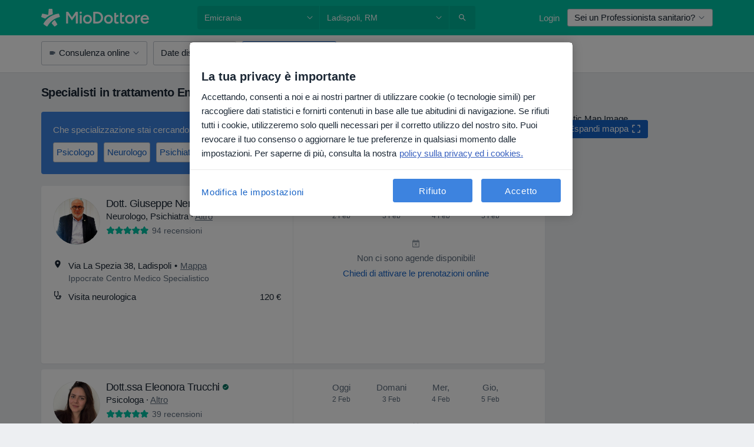

--- FILE ---
content_type: text/html; charset=UTF-8
request_url: https://www.miodottore.it/patologie/emicrania/ladispoli
body_size: 64478
content:

<!DOCTYPE html>
<html lang="it" region="it" class="spaces-height-tweak">
<head>
<!--
--------------------------------
We are looking for outstanding talent! Since you are interested in our code, maybe you are also interested in becoming part of our team.
We look forward to seeing you: https://docplanner.tech/careers
--------------------------------
-->
	
			<link rel="preconnect" href="//cookie-cdn.cookiepro.com"/>
		<link rel="preconnect" href="//platform.docplanner.com/"/>
		
		
		<link rel="preconnect" href="//s3-eu-west-1.amazonaws.com"/>
		<link rel="preconnect" href="//www.googletagmanager.com"/>
		<link rel="preconnect" href="//www.google-analytics.com"/>
		
							<script type='text/javascript'>
	window.VWO = window.VWO || [];

	window.VWO.init = window.VWO.init || function (state) {
		window.VWO.consentState = state;
	};

	const decodedCookie = decodeURIComponent(document.cookie);

	if (decodedCookie.includes('C0002:1') && (decodedCookie.includes('vwo_consent=2') || decodedCookie.includes('vwo_consent=3'))) {
		window.VWO.init(1);
	}

	function handleVWOConsent(detail) {
		if (detail.includes('C0002')) {
			window.VWO.init(1)
		}else {
			window.VWO.init(3)
		}
	}
</script>
			
			<link rel="preconnect" href="https://dev.visualwebsiteoptimizer.com" />
			<script type='text/javascript' id='vwoCode'>
				window._vwo_code || (function() {
					var account_id=772888,
						version=2.0,
						settings_tolerance=2000,
						hide_element='body',
						hide_element_style = 'opacity:0 !important;filter:alpha(opacity=0) !important;background:none !important',
						/* DO NOT EDIT BELOW THIS LINE */
						f=false,w=window,d=document,v=d.querySelector('#vwoCode'),cK='_vwo_'+account_id+'_settings',cc={};try{var c=JSON.parse(localStorage.getItem('_vwo_'+account_id+'_config'));cc=c&&typeof c==='object'?c:{}}catch(e){}var stT=cc.stT==='session'?w.sessionStorage:w.localStorage;code={use_existing_jquery:function(){return typeof use_existing_jquery!=='undefined'?use_existing_jquery:undefined},library_tolerance:function(){return typeof library_tolerance!=='undefined'?library_tolerance:undefined},settings_tolerance:function(){return cc.sT||settings_tolerance},hide_element_style:function(){return'{'+(cc.hES||hide_element_style)+'}'},hide_element:function(){return typeof cc.hE==='string'?cc.hE:hide_element},getVersion:function(){return version},finish:function(){if(!f){f=true;var e=d.getElementById('_vis_opt_path_hides');if(e)e.parentNode.removeChild(e)}},finished:function(){return f},load:function(e){var t=this.getSettings(),n=d.createElement('script'),i=this;if(t){n.textContent=t;d.getElementsByTagName('head')[0].appendChild(n);if(!w.VWO||VWO.caE){stT.removeItem(cK);i.load(e)}}else{n.fetchPriority='high';n.src=e;n.type='text/javascript';n.onerror=function(){_vwo_code.finish()};d.getElementsByTagName('head')[0].appendChild(n)}},getSettings:function(){try{var e=stT.getItem(cK);if(!e){return}e=JSON.parse(e);if(Date.now()>e.e){stT.removeItem(cK);return}return e.s}catch(e){return}},init:function(){if(d.URL.indexOf('__vwo_disable__')>-1)return;var e=this.settings_tolerance();w._vwo_settings_timer=setTimeout(function(){_vwo_code.finish();stT.removeItem(cK)},e);var t=d.currentScript,n=d.createElement('style'),i=this.hide_element(),r=t&&!t.async&&i?i+this.hide_element_style():'',c=d.getElementsByTagName('head')[0];n.setAttribute('id','_vis_opt_path_hides');v&&n.setAttribute('nonce',v.nonce);n.setAttribute('type','text/css');if(n.styleSheet)n.styleSheet.cssText=r;else n.appendChild(d.createTextNode(r));c.appendChild(n);this.load('https://dev.visualwebsiteoptimizer.com/j.php?a='+account_id+'&u='+encodeURIComponent(d.URL)+'&vn='+version)}};w._vwo_code=code;code.init();})();
			</script>
			
	
						<link rel="preload" href="//platform.docplanner.com/css/jade-dpuikitv3-ccf4255a.css" as="style"/>
					<link rel="preload" href="//platform.docplanner.com/css/jade-search-9dc41cc5.css" as="style"/>
		
									<link rel="preload" href="//platform.docplanner.com/js/goro-basic-30511e08.js" as="script"/>
					
						<link rel="preload" href="//www.googletagmanager.com/gtm.js?id=GTM-PZ83PG" as="script"/>
			<link rel="preload" href="//www.google-analytics.com/analytics.js" as="script"/>
			
	<meta charset="utf-8"/>
	<title>Cura e trattamento Emicrania a Ladispoli | MioDottore.it</title>

			
	  <script
    src="//cookie-cdn.cookiepro.com/consent/0d2dc4ef-61b5-4c47-baf0-e14671409bbe/otSDKStub.js?v=202211201558"
    data-id="onetrust-script"
    data-language="it"
    type="text/javascript"
    charset="UTF-8"
    data-domain-script="0d2dc4ef-61b5-4c47-baf0-e14671409bbe"
  ></script>

<script type="text/javascript">
  function OptanonWrapper() {
	  	  window.OneTrust.OnConsentChanged(({ detail }) => {
		  if (typeof handleVWOConsent !== "undefined" && typeof handleVWOConsent == "function") {
			  handleVWOConsent(detail)
		  }
	  });
	    }
</script>
	
	<link rel="search" type="application/opensearchdescription+xml" title="www.miodottore.it" href="https://www.miodottore.it/opensearch">

			<meta name="description" content="Emicrania a Ladispoli: trova gli specialisti più consigliati, risolvi i tuoi dubbi rivolgendo loro delle domande e prenota una visita online!"/>
	<meta name="robots" content="index,follow"/>
	<meta property="fb:page_id" content="122601654502559"/>
	
		
				<link rel="canonical" href="https://www.miodottore.it/patologie/emicrania/ladispoli"/>
	
				
<meta property="og:image" content="//platform.docplanner.com/img/it/open-graph/og.png?1235070069" />
	
					
<script type="text/javascript">
	var ZLApp = {
		'APICredentials': {},

		'AppConfig': {},
		'Roles' : {
      'IS_CALL_CENTER_AGENT': false,
			'IS_ZLWORKER' : false,
			'IS_CUSTOMER_CARE' : false,
			'IS_DOCTOR': false,
			'IS_FACILITY': false		},

		'Routes' : {},

		'Storage' : {
			session: sessionStorage,
			local: localStorage
		},

		'Modules': {
			CalendarEditionPage : function() {},
			AlgoliaIndexes : {},
			MapsLoader : {}
		},

		'Experiments': {},

		'pushGAEvent': function(options) {
			$(document).ready(function() {
				// Universal Google Analytics Events

				var layerData = $.extend({
					'event': 'gaTriggerEvent',
					'gaEventCategory': options[0],
					'gaEventAction': options[1],
					'gaEventLabel': options[2],
					'gaEventInteraction': options[4]
				}, options[5]);

				dataLayer.push(layerData);
			});
		},
    'pushHSEvent': function(eventValue) {
		  if (window._hsq && _hsq.push) {
				_hsq.push(["trackEvent", eventValue]);
			}
		},
		"Routing" : {
			"generate" : function(name, object) {
				return ZLApp.NativeRouting.generate(name, object);
			}
		},
		'setStorage': function(type, key, value) {
			try {
				var storage = this.Storage[type];

				storage.setItem( key, JSON.stringify(value) );

				return true;
			} catch (exception) {
				return false;
			}
		},
		'getStorage': function(type, key) {
			try {
				var storage = this.Storage[type];

				if (storage && storage.getItem(key) !== undefined && storage.hasOwnProperty(key) === true) {
					return JSON.parse(storage.getItem(key));
				} else {
					return undefined;
				}
			} catch (exception) {
				return undefined;
			}
		},
		'clearStorage': function(type, key) {
			try {
				var storage = this.Storage[type];
				storage.removeItem( key );
				return true;
			} catch (exception) {
				return false;
			}
		},
	};

	// Object container for old stuff
	window.ZL = {};
</script>


<script type="text/javascript">
	ZLApp.CrmConfig = {
		DEFAULT_CURRENCY_CODE: 'EUR',
		DEFAULT_VAT_RATE: 22,
		WITH_ZEROS: false,
		PRICE_TYPE: 'net',
		WEBSOCKET_DOMAIN: 'ws.miodottore.it',
		WEBSOCKET_TOKEN: '2c595f7e-ef38-492e-b088-73e553cf86dd',
	};
</script>




<script>
	ZLApp.Const = {
		'AJAX_ROOT_ROUTE': 'www.miodottore.it',
		'ALGOLIA_API_KEY': '189da7b805744e97ef09dea8dbe7e35f',
		'ALGOLIA_APP_ID': 'docplanner',
		'ALGOLIA_PREFIX': '',
		'ALGOLIA_SUFFIX': '',
		'TESTING_NAME': '',
		'BASE_DOMAIN': 'miodottore.it',
		'BOOKING_APP_BOOK_VISIT': 'prenota-una-visita',
		'BOOKING_APP_BOOK_VISIT_SLOTS': 'scegli-data',
		'BOOKING_SOURCE_ENABLED': false,
		'BREAKPOINTS': {
			'SCREEN_LG_MIN': 1200,
			'SCREEN_MD_MAX': 1199,
			'SCREEN_MD_MIN': 992,
			'SCREEN_SM_MAX': 991,
			'SCREEN_SM_MIN': 768,
			'SCREEN_XS_MAX': 767,
		},
		'RECAPTCHA_SITE_KEY': '6LdVCkseAAAAAOS1pa2eBTLIzti-VGlRuc6jkJAg',
		'COVID_TEST_ID': '164',
		'FLU_VACCINATION_ID': '4616',
		'CURRENCY': '0 - 0 €',
		'CURRENT_COUNTRY_NAME': 'Italia',
		'CURRENT_COUNTRY_PHONE_PREFIX': '+39',
		'CURRENT_ROUTE': 'route_search_filter_city_item_disease',
		'DOCTOR_REGISTRATION_WITHOUT_VERIFICATION': true,
		'DOMAIN': 'www.miodottore.it',
		'DWH_STATISTICS_URL': 'https://dwh-statistics.miodottore.it',
		'EVENT_TRACKER_URL': 'https://event-tracker.docplanner.com',
		'FACEBOOK_FANPAGE_URL': 'https://www.facebook.com/miodottore.it/?fref=ts',
		'FACEBOOK_LOCALE': 'it_IT',
		'FACILITY_URL': 'https://www.miodottore.it/strutture/__urlname__',
		'FIRST_SOCIAL_LOGIN':  false ,
		'GEOCODER_DOMAIN': 'geocoder.miodottore.it',
		'GOOGLE_API_KEY': 'AIzaSyAPEkgzgNuQ7h-PLlGo4YqglJ0Ht9RIiPk',
		'GOOGLE_APP_ID': '447506495597-ti3pth9usg8uq10otf1821iittt5gncu.apps.googleusercontent.com',
		'GOOGLE_ONE_TAP_REDIRECT_URL': 'https://www.miodottore.it/social-connect/it_sso?_redirect=https%3A//www.miodottore.it/patologie/emicrania/ladispoli',
		'HAS_UNIFIED_NAVIGATION': false,
		'HUBSPOT_ECOMMERCE_CONTACT': '13d79645-5b7d-4283-b2d8-96919c54a7b6',
		'HUBSPOT_ID': '442271',
		'ISO_LOCALE': 'it',
		'IS_LOGGED': false,
		'IS_LOGGED_DOCTOR': false,
		'IS_LOGGED_FACILITY_MANAGER': false,
		'IS_PATIENT_APP': false,
		'IS_PHONE': false,
		'IS_STAGING': false,
		'LANGUAGE_CODE': 'it_IT',
		'LOADER_IMAGE': '<p class="loader"><img src="//platform.docplanner.com/img/general/user-interface/loader-ready-white.gif?1799301098" alt=""/></p>',
		'LOADER_URL': "//platform.docplanner.com/img/general/user-interface/loader-ready-white.gif?1799301098",
		'LOCALE': 'it',
		'MARKETING_CONSENT_IS_INFO': false,
		'MARKETING_CONSENT_PRECHECKED': true,
		'FACILITY_MARKETING_CONSENT_PRECHECKED': false,
		'MIN_QUESTION_CHARACTERS': 50,
		'PAGE_TYPE': '/search_results_visits_new',
		'PATIENT_APP_VERSION': '',
		'PATIENT_REQUEST_BASE_URL': 'https://patient-request.miodottore.it',
		'PLATFORM_LINK': '//platform.docplanner.com/',
		'POST_CODE_MASK': '99999',
		'PROTOCOL': 'https',
		'REFERER': '',
		'SAAS_BASE_DOMAIN': 'docplanner.miodottore.it',
		'SAAS_MANAGEMENT_WIDGET_DOMAIN': 'booking-management.miodottore.it',
		'SEARCH_PATH': "https:\/\/www.miodottore.it\/cerca",
		'SITE_LANG': 'it',
		'SITE_NAME': 'MioDottore',
		'SSO_DOMAIN': 'l.miodottore.it',
		'SSO_SOCIAL_CONNECT': 'https://www.miodottore.it/social-connect/it_sso?_redirect=',
		'SSO_SOCIAL_CONNECT_REDIRECT_URL': 'https://www.miodottore.it/social-connect/it_sso?_redirect=https%3A//www.miodottore.it/patologie/emicrania/ladispoli',
		'TERMS_URL': 'https://www.miodottore.it/termini-e-condizioni',
		'TIMEZONE': '+01:00',
		'UPPERCASE_RATIO_ON_OPINIONS': 50,
		'USER_ID': null,
		'VISIT_URL': '',
		'WIDGETS_APP_URL': 'widgets.miodottore.it',
		'SEARCH_APP_URL': 'https://search.miodottore.it',
		'PSYCHOTHERAPIST_SPECIALIZATION_ID': "",
		'PSYCHOLOGY_SPECIALIZATION_ID': 12,
		'DOCTOR_CALENDAR_WIDGET_WITH_FILTERS_ENABLED': false,
		'USE_FULL_LIST_OF_INSURANCES_IN_CALENDAR_WIDGET': false,
	};

	ZLApp.isRoute = function(route) {
		if (Array.isArray(route)) {
			return route.indexOf(this.Const.CURRENT_ROUTE) > -1;
		}

		return this.Const.CURRENT_ROUTE === route;
	};
</script>


																																																																																																																																																																																																																																
<script>
	ZLApp.Gate = {"GATE_ADDRESS_EDITION_CUSTOM_REFUND_POLICY":true,"GATE_ADDRESS_ONLINE_CONSULTATION":true,"GATE_ADMIN_CHAT_GDPR":true,"GATE_BOOKING_INSURANCE":false,"GATE_BOOKING_DIRECT_INSURANCE":false,"GATE_SHOW_DISABLED_FACILITY_WIDGET":false,"GATE_AGENDA_NON_DOCTORS_FRONTEND_TEST":true,"GATE_CALENDAR_NOTIFICATION_FIND_OTHER_DOCTOR":true,"GATE_CHECK_YOUR_INSURANCE":false,"GATE_CONTEXTUAL_SEARCH_AT_HOMEPAGE":true,"GATE_COOKIE_CONSENT":true,"GATE_COVID_TEST_SEARCH":false,"GATE_FLU_VACCINATION_SEARCH":false,"GATE_CRM_ECOMMERCE_BLACK_FRIDAY":false,"GATE_CRM_ECOMMERCE_BOLETO":false,"GATE_CRM_ECOMMERCE_IBAN":true,"GATE_CRM_ECOMMERCE_IYZICO_ONE_TIME":false,"GATE_CRM_ECOMMERCE_PAYMENTS_TESTIMONIALS":false,"GATE_CRM_ECOMMERCE_PIX":false,"GATE_CRM_ECOMMERCE_PSE":false,"GATE_CRM_ECOMMERCE_SERVIPAG":false,"GATE_CRM_ECOMMERCE_SHOW_CPL_PRICING_DETAILS":false,"GATE_CRM_ECOMMERCE_WEBSITE":false,"GATE_CRM_ECOMMERCE_WEB_PAY":false,"GATE_CRM_ECOMMERCE_HIDE_PACKAGING_LANDING_CONTACT_FORM":false,"GATE_CRM_ECOMMERCE_TERMS_DETAILS":false,"GATE_CRM_ECOMMERCE_PAYMENT_TERMS":false,"GATE_CRM_IYZICO":false,"GATE_CRM_PAYU":false,"GATE_CRM_USE_SCA_AUTHENTICATION_FLOW":true,"GATE_CRM_USE_SCA_AUTHENTICATION_FLOW_SELECTIVE_BINS":false,"GATE_CRM_REFERRAL_PROGRAM_URL_REDESIGN":false,"GATE_DIRECT_INSURANCES":false,"GATE_DOCTOR_CALENDAR_FILTERS":true,"GATE_DOCTOR_LICENSE_NUMBER":false,"GATE_DOCTOR_PROFILE_TOP_BANNER_TOUCHPOINT":true,"GATE_DOCTOR_REGISTRATION_EMAIL_CONFIRMATION":false,"GATE_DOCTOR_STATISTICS_VIDEO":true,"GATE_OPENING_HOURS":false,"GATE_ECOMMERCE_PREMIUM_LANDING_MODAL":false,"GATE_ECOMMERCE_PREMIUM_LANDING_MODAL_MARKETING":false,"GATE_ECOMMERCE_PRICING_WEBSITE_ON_DEFAULT":false,"GATE_ECOMMERCE_WEBSITE_TOGGLE_ADDITIONAL_TEXT":true,"GATE_ECOMMERCE_THANK_YOU_PAGE_NEW_ONBOARDING_WIZARD":true,"GATE_ECOMMERCE_UNPAID_INVOICES_MODAL":false,"GATE_PRELOAD_GTM":true,"GATE_ENABLE_LICENSE_NUMBER_VERIFICATION":false,"GATE_FACILITY_CALENDAR_SERVICE_STEP":true,"GATE_FACILITY_CALENDAR_SORT_BY_NAME":false,"GATE_FACILITY_PROFILE_TOP_BANNER_TOUCHPOINT":true,"GATE_FACILITY_REGISTRATION":true,"GATE_FACILITY_REGISTRATION_EMAIL_CONFIRMATION":true,"GATE_FACILITY_SERVICES_TABLE":true,"GATE_REFACTORED_FACILITY_ITEM_ABOUT":false,"GATE_FIND_ANOTHER_SPECIALIST_WHEN_NO_AVAILABILITY":false,"GATE_GDPR_MARKETING_CONSENT_MANDATORY":false,"GATE_GDPR_REGISTRATION_INFORMATION":false,"GATE_GENERAL_MARKETING_AGREEMENT":false,"GATE_GOOGLE_ONE_TAP_LOGIN":false,"GATE_HIDE_NEARBY_DOCTORS_ON_NON_COMMERCIAL_PROFILE":false,"GATE_HIDE_PRICES_FOR_PATIENTS_WITH_INSURANCE":false,"GATE_HOMEPAGE_PATIENT_APP_BANNER":true,"GATE_HUBSPOT":true,"GATE_INSURANCE_PLANS":false,"GATE_LOCATION_DETAILS":true,"GATE_MODERATION_DOCTOR_ITEM_REQUIRED":false,"GATE_MODERATION_DOCTOR_ITEM_SPECIALIZATION":false,"GATE_MODERATION_DOCTOR_SPECIALIZATION":true,"GATE_MODERATION_EDIT_OPINION_BY_MODERATOR":true,"GATE_MODERATION_OPINION_TRUST_SCORE_DISPLAY":true,"GATE_MODERATION_AUTOMODERATOR_PARAMS_BUTTON_DISPLAY":true,"GATE_MODERATION_PANEL_DOCTOR_NEW_BY_SELF":false,"GATE_MODERATION_SPECIALIZATION_DOCUMENT_VERIFICATION":false,"GATE_NEW_SEARCH_DISTRICT_FILTERS":false,"GATE_NEW_SEARCH_FORCE_DOCTORS_ON_LANDING_PAGES":false,"GATE_NEW_SEARCH_ONLINE_CONSULTATION_BANNER":true,"GATE_NEW_SEARCH_PATIENT_APP_BANNER":true,"GATE_ONLINE_CONSULTATION_CALENDAR_PAYMENT_TIP":true,"GATE_ONLINE_LANDING_REAL_TESTIMONIALS":true,"GATE_OPINIONS_NEW_FLOW_SAMPLE_OPINIONS":false,"GATE_OPINIONS_NEW_FLOW_REQUIRE_LOGIN_JUST_BEFORE_SUBMIT":false,"GATE_OPINION_SIGNATURE_HIDE":false,"GATE_OPINION_SORTING_SHOW":false,"GATE_PB_DECIMAL_PART_IN_PRICES":true,"GATE_ENABLE_ALL_PATIENT_APP_BANNER":true,"GATE_ENABLE_BROWSER_CHAT_PATIENT_APP_BANNER":true,"GATE_QA_PATIENT_APP_BANNER":true,"GATE_USE_NEW_MESSENGER_APP":true,"GATE_CHAT_ENABLE_NEW_ON_LOAD_BANNER":true,"GATE_CHAT_ENABLE_NEW_ON_LOAD_CONFIRMATION_BANNER":true,"GATE_DEEPLINK_SEND_DIRECT_REGISTRATION_TRACKING":true,"GATE_DLP_VWO_EXPERIMENT_ENABLED":false,"GATE_ENABLE_DLP_SURVEY":false,"GATE_Q_AND_A":true,"GATE_Q_AND_A_ALLOW_PRIVATE_QUESTIONS":false,"GATE_Q_AND_A_ANSWER_MODERATION":false,"GATE_Q_AND_A_PRIVATE_QUESTIONS_PANEL_VUE":false,"GATE_RECURRING_CREDIT_CARD_PAYMENT":true,"GATE_SAVE_DOCTOR_PROFILE":true,"GATE_SAVE_DOCTOR_PROFILE_NON_LOGGED":true,"GATE_SENTRY_JS":true,"GATE_DATADOG_RUM_JS":true,"GATE_SENTRY_PERFORMANCE_TRACING":true,"GATE_SEO_ENABLE_NEW_DOCTOR_HOMEPAGE_SECTION":true,"GATE_SHOW_ADDRESS_FACILITY_WARNING":true,"GATE_SHOW_DOCTOR_PROFILE_EDITION_DESCRIPTION":true,"GATE_HIDE_REQUEST_SERVICES":false,"GATE_SHOW_GDPR_CHECKBOX":false,"GATE_SHOW_PHONE_ON_NON_COMMERCIAL_DOCTORS":false,"GATE_SLOT_RELEASED":true,"GATE_STRONG_PASSWORD_VALIDATOR":true,"GATE_TIMEZONE_ONLINE_CONSULTATION":false,"GATE_TURKISH_LAW_COMPLIANCE":false,"GATE_USER_REGISTRATION_EMAIL_CONFIRMATION":true,"GATE_VUE_LOCATION_AUTOCOMPLETE_LOGS":false,"GATE_VUE_WIDGETS":true,"GATE_WEBSOCKETS":true,"GATE_MODERATION_SPECIALIZATION_DOCUMENT_VERIFICATION_SENT_EMAIL":false,"GATE_TEST_ACCOUNTS_DASHBOARD_FACILITY_ACCOUNTS_TOGGLE":true,"GATE_OPINION_ACTIVATION_AND_EMAIL_VERIFICATION_VIA_EMAIL":false,"GATE_RECAPTCHA_ENTERPRISE_OPINIONS_FLOW":true,"GATE_OPINIONS_REMOVE_OTHER_FROM_LOCATION_DROPDOWN":false,"GATE_ECOMMERCE_USE_IFRAME":false,"GATE_DOCTOR_REGISTRATION_MODERATION_PANEL":true,"GATE_CRM_FIRST_CLASS_ECOMMERCE_PROMOTION":false,"GATE_OPINIONS_FOR_FACILITIES":false,"GATE_UNSUBSCRIBE_SMS_FOOTER":true,"GATE_OPINIONS_FACILITY_DOCTOR_DROPDOWN":false,"GATE_OPINIONS_FACILITY_ADDRESSES_DROPDOWN":false,"GATE_PATIENT_REQUEST_BUTTON":true,"GATE_ENABLE_PATIENT_REQUEST_WEBVIEW":false,"GATE_USE_NEW_PATIENT_REQUEST_PAGE":true,"GATE_PATIENT_REQUEST_VERIFICATION_STEP":true,"GATE_DOCTOR_OUT_OF_OFFICE":true,"GATE_GET_DOCTOR_CERTIFICATE":false,"GATE_CRM_ECOMMERCE_PACKAGING_LANDING":true,"GATE_CRM_ECOMMERCE_PACKAGING_LANDING_HIDE_ICONS":false,"GATE_CRM_ECOMMERCE_CUSTOMER_SUPPORT_SECTION":true,"GATE_REQUEST_PROFILE_CHANGES_WITH_TEXT_BOX":false,"GATE_FETCH_CUSTOMER_DATA_BY_TAX_NUMBER":false,"GATE_ECOMMERCE_ACCEPT_COMPANY_GMB":true,"GATE_CRM_CUSTOMER_TAX_NUMBER_NOT_REQUIRED":true,"GATE_BULK_OBJECT_VERIFICATION":true,"GATE_USER_TOOL_V2":true,"GATE_IDENTITY_USE_SSO_USER_REGISTRATION":true,"GATE_BANNER_REDIRECT_TO_LISTING":false,"GATE_SHOULD_CHECK_BOOKABLE_SERVICES_ON_FACILITY_PROFILE":true,"GATE_SHOULD_CHECK_BOOKABLE_DOCTORS_ON_FACILITY_PROFILE":true,"GATE_NEW_SEARCH_HIDE_DOCTOR_SERVICES":false,"GATE_SHOW_PRICE_INCREASE_MODAL":true,"GATE_OPINIONS_ABUSE_REPORT_VIA_EMAIL_POSSIBLE":false,"GATE_TRUST_BANNER_CERTIFICATES_PL":false,"GATE_USE_TEST_COOKIEPRO":false,"GATE_CHAT_SEND_HEALTH_PROFILE_BUTTON":false,"GATE_DOCTOR_SPECIALIZATION_IN_PROGRESS":false,"GATE_PATIENT_APP_EVENT_INTERCEPTOR":true,"GATE_DP_SPACES_HEADER":true,"GATE_CRM_ECOMMERCE_PACKAGING_LANDING_FUTURE_PRICINGS":false,"GATE_DE_SEARCH_FILTER_SLOTS_BY_INSURANCE_PROVIDER":false,"GATE_ENABLE_EFR_DEEPLINK_PARAM":true,"GATE_ENABLE_UNLEASH_FOR_DLP":true,"GATE_ENABLE_UNLEASH_CACHING_FOR_DLP":false,"GATE_VISIBILITY_SPACE_PROMO_MATERIALS_PAGE":true,"GATE_VISIBILITY_SPACE_DOCTOR_DASHBOARD":false,"GATE_FACILITY_PROFILE_PRICE_RANGES":true,"GATE_VISIBILITY_SPACE_FIRST_CLASS_PAGE":true,"GATE_FACILITY_PROFILE_GROUP_SERVICES_BY_DESCRIPTION":true,"GATE_OPINION_VERIFIED_BY_PAYMENT":true,"GATE_OPINION_MERGED_VERIFICATION_BADGES_FRONTEND":true,"GATE_NEW_DOCTOR_REGISTRATION_FLOW":false,"GATE_PRE_REGISTER_STEP":false,"GATE_DOCTOR_WELCOME_MODAL":false,"GATE_Q_AND_A_PATIENT_PANEL_SHOW_ALL":true,"GATE_SEARCH_MED24_BANNER":false,"GATE_DOCTOR_DASHBOARD":false,"GATE_NEW_SERVICES_SECTION_WITH_CUSTOM_NAMES":true,"GATE_SAAS_FOR_FREEMIUM":false,"GATE_FIRST_CLASS_LANDING_PAGE_MODALITIES":false,"GATE_FIRST_CLASS_WAITING_LIST":false,"GATE_CALENDAR_REQUEST_PHONE_NUMBER":false,"GATE_SHOW_ASK_FOR_CALENDAR_MODAL":false,"GATE_GOOGLE_ONE_TAP_LOGIN_MOVED_FROM_GTM":true,"GATE_SHOW_STATISTICS_ICON":true,"GATE_DOCTOR_DASHBOARD_CALENDAR_REQUESTS":false,"GATE_ENABLE_SAAS_INSURANCE_CONFIGURATION":false,"GATE_INSURANCE_CONFIGURATION_TEMPORARY_PMS_WORKAROUND":false,"GATE_SHOW_NEAR_ME":true,"GATE_OOPS_WIDGET":true,"GATE_FACILITY_PROFILE_MERGE_SERVICES_FOR_MULTIPLE_SPECS":true,"GATE_CRM_SHOW_ECOMMERCE_SECURE_PAYMENT_TEXT":false,"GATE_DOCTOR_PROFILE_EDITION_GENDER_ALLOW_OTHER":true,"GATE_ENABLE_ADDITIONAL_ONLINE_RESULTS_EXPERIMENT":true,"GATE_ENABLE_RADIUS_SEARCH_RESULTS_EXTENSION":true,"GATE_CRM_SHOW_ECOMMERCE_NOA_TERMS_2":false,"GATE_PHARMACIES_SEARCH":true,"GATE_SEARCH_ASSISTANT_EXPERIMENT_AUTO_SHOW":false,"GATE_SEARCH_ASSISTANT_BANNER_EXPERIMENT":true,"GATE_SEARCH_ASSISTANT_EXPERIMENT_SA_FROM_AUTOCOMPLETE":false,"GATE_SEARCH_ASSISTANT_BANNER_MIXED_QUESTIONS_EXPERIMENT":false,"GATE_SEARCH_ASSISTANT_DISPLAY_BANNER_ON_ONLINE_LISTINGS_EXPERIMENT":true,"GATE_VISIBILITY_EXPERIMENT":false,"GATE_BOOKING_PUBLIC_INSURANCE_FLOW_FRONTEND":false,"GATE_SEARCH_INSURANCE_LISTINGS_FILTER_PROCESSING":false,"GATE_MARKETPLACE_PAYMENTS_BNPL_RESCHEDULES":true,"GATE_VISIBILITY_ADDRESS_EDITOR_VALIDATION_DOCTOR":true,"GATE_VISIBILITY_ADDRESS_EDITOR_VALIDATION_FACILITY":true,"GATE_DOCTOR_NEW_MODERATION_NEW_ENDPOINT":true,"GATE_PB_INSURANCES_AVAILABILITY_SEARCH":false,"GATE_VISIBILITY_SA_HIDE_LIVE_LOCATION_QUESTION":false,"GATE_PB_AB_TEST_AVAILABILITY_CALENDAR":false,"GATE_CRM_NOA_PROMO_BLACK_FRIDAY":false,"GATE_CRM_NOA_PROMO_BLACK_FRIDAY_PRICE_INFO":false,"GATE_DOCTOR_REGISTRATION_LICENSE_REQUIRED_BY_SPECIALIZATION":false,"GATE_SUPPORT_DOCUMENT_UPLOAD_WITH_LICENSE_NUMBER":false,"GATE_ADDRESS_EDITOR_STREET_NUMBER_NOT_MANDATORY":false,"GATE_VISIBILITY_FC_PAGE_BLACK_FRIDAY_PROMO":false,"GATE_KEEP_DOCTOR_LICENSE_NUMBER_HIDDEN_IN_PROFILE":false,"GATE_VISIBILITY_WATSONIZED_WIDGET_CONFIGURATION":false,"GATE_DOCTOR_REGISTRATION_LICENSE_NUMBER_PAGE":false,"GATE_DOCTOR_REGISTRATION_LICENSE_NUMBER_MANDATORY":false,"GATE_DOCTOR_REGISTRATION_VALUE_PROPOSITION_ASIDE":false,"GATE_ADDRESS_EDITOR_ZIP_CODE_NOT_MANDATORY":false,"GATE_ENABLE_SASS_ONLY_WIDGET_BY_DEFAULT":true,"GATE_DISPLAY_LINK_WHITE_LABEL_WIDGET":true};

	ZLApp.isGranted = function(gate) {
		return this.Gate[gate];
	};
</script>


	<script>
		ZLApp.Lang = {
						"@Disease": "patologia",
			"@List": "elenco",
			"@Map": "mappa",
			"abandoned_cart_button": "Conferma la data",
			"abandoned_cart_description": "Per poter prenotare con successo una visita, \u00e8 necessario terminare il processo di prenotazione.",
			"abandoned_cart_header": "La tua visita non \u00e8 stata ancora confermata",
			"add": "Aggiungi",
			"add_patient": "Aggiungi paziente",
			"address": "Indirizzo",
			"addresses_with_no_online_booking": "Mostra altri indirizzi",
			"advance_schedule_calendar_address": "Indirizzo",
			"agenda_visit_manage_cancel_visit_modal": "La tua visita \u00e8 stata cancellata\u200b",
			"agenda_visit_manage_confirm_visit_modal": "Grazie! Ti preghiamo di rispettare l'orario stabilito\u200b",
			"are_you_sure": "Sei sicuro?",
			"autocomplete_disease": "patologia",
			"autocomplete_loading": "Stiamo cercando risultati",
			"autocomplete_search_empty": "Cosa stai cercando? ",
			"autocomplete_search_prefix": "Cerca",
			"autocomplete_specialization": "Specializzazione",
			"booking_sms_conf_after_resend_hint": "Ti abbiamo appena inviato un altro SMS! Questa volta, lo riceverai in meno di 2 minuti.",
			"brand_doctors": "dottori",
			"calendar_placeholder_title": "Prenota su MioDottore",
			"call": "Chiamaci",
			"cancel": "Annulla",
			"changes_sent_to_moderation": "Le modifiche sono state trasmesse ai nostri moderatori. Il contenuto prima della modifica non sar\u00e0 visibile finch\u00e9 il processo di moderazione non sar\u00e0 completato.",
			"chat_error_message": "Aggiorna la pagina per vedere gli ultimi messaggi, per favore.",
			"check_other_calendars": "Vedi indirizzi con prenotazioni online",
			"clinics_autocomplete": "Centro medico",
			"close": "Chiudi",
			"comment_should_not_capitalize": "I commenti non dovrebbero essere scritti interamente in maiuscolo.",
			"comment_to_short": "La tua recensione dovrebbe contenere almeno %minCharacters% caratteri. Attualmente ne contiene %currentCount%.",
			"common_refresh": "Aggiorna",
			"components.question.doctor.book": "Prenota una visita",
			"confirm_when_slot_remove": "Vuoi davvero cancellare questo intervallo di tempo?",
			"congratulations_reminders_set": "Complimenti. Il promemoria \u00e8 stato impostato.",
			"currency_suffix": "%{currency_code}EUR",
			"disable": "disabilita",
			"doctor_all_addresses": "Indirizzi (%{count})",
			"doctor_all_addresses_one": "Indirizzo",
			"doctor_autocomplete": "Professionista sanitario",
			"doctor_edition_facility_type_header": "Tipo di studio",
			"doctor_edition_online_office_name": "Nome dello studio online",
			"doctor_opinions_show_opinions": "Mostra recensioni",
			"doctor_profile_add_opinion": "Lascia una recensione",
			"doctor_service": "Prestazione",
			"doctor_verificated_successfully": "Questo dottore ha confermato la validit\u00e0 dei dati sul suo profilo.",
			"doctor_with_calendar": "Nessun appuntamento",
			"edit": "Modifica",
			"edit_visit_patient": "Modifica paziente",
			"enable": "Attiva",
			"errorTryLater": "Si \u00e8 verificato un errore. Riprova pi\u00f9 tardi",
			"error_while_uploading_photos": "Il nostro server non riesce a elaborare le tue foto. Sei pregato di provare a ridurre le loro dimensioni o a caricarle una alla volta.",
			"expand_map": "Espandi mappa",
			"facility": "Struttura",
			"facility_listing_context_alert": "La modifica della specializzazione, dell'indirizzo o dello specialista potrebbe comportare la mancata disponibilit\u00e0 della prestazione o la mancata copertura da parte dell'assicurazione sanitaria precedentemente selezionata.",
			"facility_name_plaxeholder": "es. Boston City Hospital",
			"fieldNotEmpty": "Questo campo non pu\u00f2 essere vuoto",
			"filter_info_box": "Use filters to get best matching specialists and medical centers.",
			"finish": "Finisci",
			"forward": "Avanti",
			"from": "Da",
			"generic-book-appointment": "Prenota una visita",
			"google_calendar_cancel_sync_text": "Sei sicuro di voler cancellare la sincronizzazione?",
			"import_address_name": "Nome dello studio",
			"incorrect_date": "Data errata!",
			"insurance_box_title": "Cerchi un dottore convenzionato con una specifica assicurazione sanitaria? Guarda le nostre opzioni",
			"internal_number_warning": "Dopo l'avvio della connessione, inserire il seguente numero interno: ",
			"less": "Meno",
			"link_doctor_to_clinic.choose_clinic.placeholder": "Inizia a digitare per trovare la tua struttura",
			"link_doctor_to_clinic.choose_clinic.title": "Seleziona il centro medico in cui ricevi",
			"loadingWait": "Caricamento in corso. Attendere...",
			"map": "mappa",
			"map_empty_state_CTA": "Sposta la mappa o usa lo zoom per trovare dei risultati",
			"map_empty_state_copy_generic": "Non ci sono specialisti nelle vicinanze",
			"map_empty_state_copy_spec": "Non ci sono %dentists% nelle vicinanze",
			"map_search": "Cerca in quest'area",
			"map_test_modal_CTA": "Torna alla lista degli specialisti",
			"map_test_modal_text": "Stiamo lavorando alla nuova mappa, sar\u00e0 disponibile a breve.",
			"map_test_modal_text_headline": "Sito in costruzione.",
			"mobile_sign_as": "Firma come",
			"mobile_specialization": "Specializzazione",
			"mobile_visit_try_again": "Riprova",
			"more": "Altro",
			"move_visit": "Modifica la visita",
			"no": "No",
			"no_calendar_in_your_location": "Lo specialista non offre prenotazioni online in questa localit\u00e0.",
			"no_open_slots": "Nessun orario disponibile",
			"no_results_for": "Nessun risultato per",
			"no_slots_facility_cta": "Mostra profilo",
			"no_slots_facility_info": "Questo centro non ha nessun professionista con date disponibili",
			"online_consultation_doc_card_label": "Offre consulenze online",
			"pagination_next": "Avanti",
			"pagination_previous": "Indietro",
			"panel_delete-me-modal_no": "Mantieni l'account",
			"panel_delete-me-modal_yes": "Elimina l'account",
			"patient_visit_cancel_modal_confirm": "Confermi di voler cancellare l'appuntamento?",
			"patients_marketing_consent_modal_cta_no": "No, grazie",
			"patients_marketing_consent_modal_cta_yes": "S\u00ec, vorrei ricevere news da MioDottore",
			"patients_marketing_consent_modal_desc": "Ricevi informazioni sulle nostre nuove funzionalit\u00e0 e sui nuovi servizi. In questo modo potrai sfruttare al meglio MioDottore per prenderti cura della tua salute e di quella dei tuoi cari.",
			"patients_marketing_consent_modal_legal_txt": "Per condividere con te le novit\u00e0 di MioDottore, abbiamo bisogno del tuo consenso. Potrai disdire in qualsiasi momento.",
			"patients_marketing_consent_modal_legal_txt_learn_more": "Scopri di pi\u00f9 sulla nostra privacy policy.",
			"patients_marketing_consent_modal_legal_txt_tooltip": "Abbiamo bisogno del tuo consenso per offrirti la migliore esperienza su MioDottore. Ricorda che puoi negare il tuo consenso in qualsiasi momento. <a href=\"https:\/\/www.miodottore.it\/privacy\">Scopri di pi\u00f9 sulla nostra privacy policy.<\/a>",
			"patients_marketing_consent_modal_title": "Non perderti nulla",
			"price_from": "Da %price%",
			"provide_visit_location": "Seleziona dove hai effettuato la visita",
			"qna_question_delete_confirm": "Sei sicuro di voler cancellare questa domanda?",
			"rate_error": "Per aggiungere una recensione devi scegliere la valutazione",
			"registration.facility.user_position.doctor": "Dottore",
			"reminder_removed": "Il promemoria \u00e8 stato rimosso",
			"remove_slot_error_message": "La rimozione del termine non \u00e8 riuscita",
			"removing": "Rimozione",
			"reset_filters": "Ripristina",
			"saving": "Salvataggio in corso...",
			"search_all_filters": "Tutti i filtri",
			"search_calendar_missing": "Non ci sono agende disponibili!",
			"search_doctors": "Cerca un dottore",
			"search_error_no_location": "Impossibile determinare la posizione dell'utente",
			"search_filter_calendar": "Prenotabili su MioDottore",
			"search_filter_calendar_description": "Mostra soltanto i dottori con cui puoi prenotare un appuntamento su MioDottore",
			"search_filter_clinics": "Centri medici",
			"search_filter_dates_per_date": "Data della visita",
			"search_filter_diseases": "Patologie",
			"search_filter_districts": "Zone\/Municipi",
			"search_filter_doctors": "Dottori",
			"search_filter_doctors_clinics": "Dottori e centri medici",
			"search_filter_entity_type": "Tipologia di profili mostrati",
			"search_filter_insurances": "Assicurazioni",
			"search_filter_kids_friendly": "Visita i bambini",
			"search_filter_kids_friendly_description": "Dottori che curano pazienti in et\u00e0 pediatrica",
			"search_filter_payment_methods": "Metodi di pagamento",
			"search_filter_services": "Prestazioni",
			"search_filter_specializations": "Specializzazioni",
			"search_in_doctors": "Cerca \"%{QUERY}\" tra i dottori",
			"search_in_facilities": "Cerca \"%{QUERY}\" tra i centri",
			"search_see_profile": "Vedi il profilo",
			"search_sort_by": "Ordina per",
			"search_sorter": "Ordina per",
			"search_sorter_availability": "Prima data disponibile",
			"search_sorter_factor_based": "Suggeriti",
			"search_sorter_rating": "Migliori recensioni",
			"search_sorter_recommended": "suggeriti",
			"search_whole_website": "Cerca \"%phrase%\" nell'intero servizio",
			"selectService": "Seleziona una prestazione",
			"selectSpecialization": "Seleziona specializzazione",
			"select_choose": "---scegli---",
			"selected": "Selezionati",
			"send_opinion": "Pubblica una recensione",
			"services_and_prices_no_price": "Prezzo non disponibile",
			"set_visit_button": "Prenota una visita",
			"show_all_cities": "Tutte le citt\u00e0",
			"show_more": "Visualizza altre informazioni",
			"show_phone": "Mostra telefono",
			"show_yesterday": "Mostra ieri",
			"super_doctor_mail_CTA_see_all_opinions": "Guarda tutte le recensioni",
			"terms_of_visits_addition": "Aggiungendo date delle visite",
			"toast_remove_slot_title": "orario rimosso!",
			"toast_undo_remove_slot_title": "Termine restaurato!",
			"unexpected_error": "Si \u00e8 verificato un errore imprevisto!",
			"unsaved_changes": "Ci sono alcune modifiche non salvate. Vuoi rimanere su questa pagina per salvarle?",
			"validation.email": "Fornisci un indirizzo e-mail valido",
			"validation.maxLength": "Il valore inserito \u00e8 troppo lungo. Dovrebbe contenere fino ad un massimo di %{max} caratteri.",
			"validation.minLength": "Il testo \u00e8 troppo corto. Deve contenere almeno %{min} caratteri.",
			"validation.required": "Questo campo \u00e8 obbligatorio",
			"validator_email": "Fornisci un indirizzo e-mail valido",
			"validator_required": "Questo campo \u00e8 obbligatorio",
			"visit_details_saving_progress": "Salvataggio in corso...",
			"visit_details_visit_cancelled": "Appuntamento cancellato",
			"visit_out_of_schedule": "Visita fuori programma",
			"visit_report_select_all": "Seleziona tutti",
			"visit_select_date": "Scegli data dell'appuntamento",
			"wait_a_moment": "Attendere...",
			"warning": "Suggerimento",
			"we_are_checking_your_localization": "Stiamo cercando la tua posizione...",
			"widget_default_specialist": "Prestazione effettuata da",
			"widget_show_reviews": "Mostra recensioni",
			"yes": "S\u00ec",
			"you_have_x_custom_calendar_configs": "hai $amount settimane con orario modificato",
			"you_need_characters": "Inserisci almeno %{minCharCount} caratteri. Te ne mancano:  %{currentCount}.",
			"your_account_demo_1": "Controlla il nuovo elenco delle visite",
			"your_account_demo_2": "Potr\u00e0 scegliere una data dal calendario senza scorrerlo",
			"your_account_demo_3": "Potrai prenotare un appuntamento cliccando su",
			"your_account_demo_4": "Potr\u00e0 scegliere da un elenco un determinato indirizzo",
			"your_account_demo_5": "Potr\u00e0 modificare visite precedentemente prenotate da lei stesso",
			"your_account_demo_6": "Clicchi una voce dell'elenco per visualizzare ulteriori informazioni",
	
			'all_specs': 'Tutte\u0020le\u0020specializzazioni',
			'banner_promote_app_cta_2': 'Vai\u0020all\u0027App',
			'banner_promote_app_text_1': 'Scarica\u0020la\u0020nostra\u0020App\u0020e\u0020scopri\u0020anche\u0020tu\u0020la\u0020sanit\u00E0\u0020a\u0020misura\u0020di\u0020paziente.',
			'call_center_info_placeholder_transport': 'es.\u0020\u0022L\u0027ingresso\u0020della\u0020struttura\u0020si\u0020trova\u0020sulla\u0020facciata\u0020posteriore\u0020dell\u0027edificio,\u0020sul\u0020lato\u0020opposto\u0020al\u0020centro\u0020commerciale.\u0020Si\u0020pu\u00F2\u0020arrivare\u0020con\u0020M1\u0020o\u0020T4\u0022',
			'directions_parking': 'Informazioni\u0020aggiuntive',
			'docplanner_payments_action_required': 'Pagamenti\u0020\u002D\u0020azione\u0020richiesta',
			'docplanner_payments_action_required_tip1': 'Devi\u0020aggiornare\u0020il\u0020tuo\u0020account.',
			'docplanner_payments_action_required_tip2': 'Vai\u0020al\u0020sito\u0020web\u0020del\u0020nostro\u0020fornitore\u0020di\u0020servizi\u0020di\u0020pagamento\u0020per\u0020completare\u0020le\u0020informazioni\u0020necessarie.',
			'docplanner_payments_action_required_update_button': 'Aggiorna',
			'doctor_edition_remote_instructions_header': 'Istruzioni\u0020per\u0020collegarsi\u0020alla\u0020consulenza',
			'doctor_edition_remote_instructions_placeholder': 'Scrivi\u0020qui\u0020le\u0020istruzioni',
			'doctor_edition_remote_instructions_tip': 'Tutte\u0020le\u0020informazioni\u0020che\u0020fornirai,\u0020come\u0020numero\u0020di\u0020telefono\u0020o\u0020email,\u0020saranno\u0020visibili\u0020ai\u0020pazienti\u0020solo\u0020dopo\u0020che\u0020l\u0027appuntamento\u0020sar\u00E0\u0020prenotato.',
			'doctor_panel_address_details': 'Queste\u0020informazioni\u0020aiuteranno\u0020il\u0020paziente,\u0020dopo\u0020la\u0020prenotazione\u0020della\u0020visita,\u0020a\u0020raggiungere\u0020il\u0020tuo\u0020studio\u0020senza\u0020intoppi.\u0020Gli\u0020daremo\u0020indicazioni\u0020stradali,\u0020e\u0020gli\u0020mostreremo\u0020l\u0027eventuale\u0020presenza\u0020di\u0020parcheggi\u0020o\u0020trasporti\u0020pubblici\u0020nelle\u0020vicinanze.',
			'has_unpaid_invoices_btn': 'Scegli\u0020il\u0020metodo\u0020di\u0020pagamento',
			'has_unpaid_invoices_content': 'Puoi\u0020pagarla\u0020online\u0020o\u0020con\u0020bonifico\u0020bancario.',
			'has_unpaid_invoices_title': 'Hai\u0020una\u0020fattura\u0020non\u0020pagata\u0020nel\u0020tuo\u0020account.',
			'marketplace_account_rejected_account_apology_information': 'Ci\u0020scusiamo\u0020per\u0020l\u0027inconveniente.\u0020Grazie\u0020per\u0020la\u0020pazienza.',
			'marketplace_account_rejected_account_header': 'Pagamenti\u0020\u002D\u0020Il\u0020tuo\u0020account\u0020\u00E8\u0020stato\u0020temporaneamente\u0020sospeso',
			'marketplace_account_rejected_account_header_description': 'Il\u0020tuo\u0020account\u0020\u00E8\u0020stato\u0020temporaneamente\u0020sospeso\u0020dal\u0020nostro\u0020fornitore\u0020dei\u0020servizi\u0020di\u0020pagamento.',
			'marketplace_account_rejected_account_work_in_progress': 'Stiamo\u0020lavorando\u0020per\u0020ripristinare\u0020il\u0020tuo\u0020account\u0020il\u0020prima\u0020possibile.',
			'pricing-terms-modal-unilateral-changed-of-plan-title': 'Importante\u003A\u0020modifica\u0020unilaterale\u0020del\u0020contratto',
			'pricing-terms-modal-unilateral-changed-of-plan-descr': 'Gentile\u0020Dottore\/Dottoressa,\u0020\nper\u0020continuare\u0020ad\u0020assicurare\u0020una\u0020sempre\u0020maggiore\u0020qualit\u00E0\u0020del\u0020servizio\u0020offerto,\u0020il\u0020suo\u0020attuale\u0020abbonamento\u0020\u0022MioDottore\u0020Premium\u0022\u0020\u00E8\u0020in\u0020corso\u0020di\u0020sostituzione\u0020con\u0020Piani\u0020opportunamente\u0020calibrati\u0020sulle\u0020esigenze\u0020reali\u0020di\u0020ciascuno\u0020specialista.\u0020\nScopra\u0020quale\u0020Piano\u0020abbiamo\u0020selezionato\u0020per\u0020lei\u0020in\u0020base\u0020al\u0020suo\u0020livello\u0020di\u0020utilizzo\u0020della\u0020piattaforma\u0020e\u0020le\u0020performance\u0020del\u0020suo\u0020gestionale,\u0020cliccando\u0020sul\u0020pulsante\u0020sottostante.',
			'pricing-terms-modal-unilateral-changed-of-plan-cta': 'Leggi\u0020di\u0020pi\u00F9',
			'address_editor_select_street_from_the_list': 'Scegli\u0020la\u0020via\u0020dall\u0027elenco',
			'address_editor_select_city_from_the_list': 'Scegli\u0020la\u0020citt\u00E0\u0020dall\u0027elenco',
			'address_editor_street_number_missing': 'Selezionare\u0020un\u0020indirizzo\u0020con\u0020numero\u0020civico',
			'address_editor_invalid_street_address': 'Questo\u0020indirizzo\u0020non\u0020esiste.\u0020Selezionare\u0020un\u0020indirizzo\u0020valido\u0020tra\u0020quelli\u0020proposti.',
			'month': {
				'0': 'Gennaio',
				'1': 'Febbraio',
				'2': 'Marzo',
				'3': 'Aprile',
				'4': 'Maggio',
				'5': 'Giugno',
				'6': 'Luglio',
				'7': 'Agosto',
				'8': 'Settembre',
				'9': 'Ottobre',
				'10': 'Novembre',
				'11': 'Dicembre',
			},
			'monthShort': {
				'0': 'Gen',
				'1': 'Feb',
				'2': 'Mar',
				'3': 'Apr',
				'4': 'Mag',
				'5': 'Giu',
				'6': 'Lug',
				'7': 'Ago',
				'8': 'Set',
				'9': 'Ott',
				'10': 'Nov',
				'11': 'Dic',
			},
			'month.0': 'Gennaio',
			'month.1': 'Febbraio',
			'month.2': 'Marzo',
			'month.3': 'Aprile',
			'month.4': 'Maggio',
			'month.5': 'Giugno',
			'month.6': 'Luglio',
			'month.7': 'Agosto',
			'month.8': 'Settembre',
			'month.9': 'Ottobre',
			'month.10': 'Novembre',
			'month.11': 'Dicembre',
			'month_short.0': 'Gen',
			'month_short.1': 'Feb',
			'month_short.2': 'Mar',
			'month_short.3': 'Apr',
			'month_short.4': 'Mag',
			'month_short.5': 'Giu',
			'month_short.6': 'Lug',
			'month_short.7': 'Ago',
			'month_short.8': 'Set',
			'month_short.9': 'Ott',
			'month_short.10': 'Nov',
			'month_short.11': 'Dic',
			'more': 'Altro',
			'online_consultation_check_box': 'Consulenza\u0020online',
			'search': 'Cerca',
			'search_placeholder_specialization': 'es.\u0020prestazione,\u0020medico,\u0020struttura',
			'search_placeholder_where': 'es\u003A\u0020Roma',
			'search_placeholder_where_city': 'es\u003A\u0020citt\u00E0',
			'near_me': 'Vicino\u0020a\u0020me',
			'statistics_video_pro_modal_body': 'Dai\u0020un\u0027occhiata\u0020e\u0020scopri\u0020come\u0020possiamo\u0020aiutarti\u0020a\u0020raggiungere\u0020maggiori\u0020risultati.',
			'statistics_video_pro_modal_body_bold': 'Conosci\u0020le\u0020statistiche\u0020del\u0020tuo\u0020ultimo\u0020mese\u0020su\u0020MioDottore\u003F',
			'statistics_video_pro_modal_cta': 'Scopri\u0020di\u0020pi\u00F9',
			'statistics_video_pro_modal_cta_lead': 'Altri\u0020\u0025\u007Bspecialization_name\u007D\u0020stanno\u0020ottenendo\u0020ottimi\u0020risultati\u0020con\u0020Premium',
			'statistics_video_pro_modal_cta_lead_general': 'Altri\u0020specialisti\u0020stanno\u0020ottenendo\u0020ottimi\u0020risultati\u0020con\u0020Premium',
			'statistics_video_pro_modal_header': 'Abbiamo\u0020creato\u0020un\u0020breve\u0020video\u0020per\u0020te',
            'new': 'Nuovo',
		    'a11y_info_required_fields': '\u002A\u0020campi\u0020obbligatori',
			'weekDay': {
				'0': 'Luned\u00ED',
				'1': 'Marted\u00EC',
				'2': 'Mercoled\u00EC',
				'3': 'Gioved\u00EC',
				'4': 'Venerd\u00EC',
				'5': 'Sabato',
				'6': 'Domenica',
			},
			'weekDayShort': {
				'0': 'Lun,',
				'1': 'Mar,',
				'2': 'Mer,',
				'3': 'Gio,',
				'4': 'Ven,',
				'5': 'Sab,',
				'6': 'Dom,',
			},
			'weekday.0': 'Luned\u00ED',
			'weekday.1': 'Marted\u00EC',
			'weekday.2': 'Mercoled\u00EC',
			'weekday.3': 'Gioved\u00EC',
			'weekday.4': 'Venerd\u00EC',
			'weekday.5': 'Sabato',
			'weekday.6': 'Domenica',
			'weekday_short.0': 'Lun,',
			'weekday_short.1': 'Mar,',
			'weekday_short.2': 'Mer,',
			'weekday_short.3': 'Gio,',
			'weekday_short.4': 'Ven,',
			'weekday_short.5': 'Sab,',
			'weekday_short.6': 'Dom,',
		};
	</script>
	

	<script>
					ZLApp.APICredentials = {
	'ACCESS_TOKEN': 'ODlkNGE2ZmM2N2NiNmU4ZjRjYTJmZjJlOWRlMDRmYjQ0Mzg5YTkzZTMwMjRlNzNlODY2NDFhNDRiNTc4NWE2ZQ',
	'ACCESS_TOKEN_EXPIRATION_TIME': '1770089817',
	'REFRESH_TOKEN': '',
	'REFRESH_TOKEN_EXPIRATION_TIME': '',
	'TOKEN_URL': 'https\u003A\/\/l.miodottore.it\/oauth\/v2\/token'
};

			</script>

		

	<meta name="SKYPE_TOOLBAR" content="SKYPE_TOOLBAR_PARSER_COMPATIBLE"/>
	<meta name="viewport" content="width=device-width, initial-scale=1.0, maximum-scale=1.0, user-scalable=no"/>

	
<link rel="shortcut icon" type="image/png" data-lazyload-href="//platform.docplanner.com/img/general/icons/favicon.png?2266777747"/>

	<link rel="image_src" href="//platform.docplanner.com//img/it/logo/logo-small-it.png"/>

			
	
			<link href="//platform.docplanner.com/css/jade-dpuikitv3-ccf4255a.css" rel="stylesheet"/>
		
	
			<link href="//platform.docplanner.com/css/jade-search-9dc41cc5.css" rel="stylesheet"/>
		
				
	

	
				
			
						
<!-- Google Tag Manager -->
<script>
		var oneTrackingPageData = {
		'event': 'oneTrackingEvent',
		'params': {
			'category': 'generalData',
			'action': 'page_data',
			'properties': {
				'service_category_name': '',
				'service_category_id': '',
				'service_subcategory_name': '',
				'service_subcategory_id': '',
				'experiment_name': [],
			}
		}
	};

	var dataLayerContainer = {};

	dataLayerContainer['gtm-pageType'] = '/search_results_visits_new';
	dataLayerContainer['gtm-region'] = '';
	dataLayerContainer['gtm-district'] = '';
	dataLayerContainer['gtm-specialization'] = '';
	dataLayerContainer['gtm-specializationId'] = '';
	dataLayerContainer['gtm-fcategory'] = '';
	dataLayerContainer['gtm-city'] = '';
	dataLayerContainer['gtm-disease'] = '';
	dataLayerContainer['gtm-service'] = '';
	dataLayerContainer['gtm-isMetaIndex'] = '1';
	dataLayerContainer['gtm-isMetaFollow'] = '1';
	dataLayerContainer['gtm-redesignedNonCommercialProfile'] = '0';
	dataLayerContainer['gtm-redesignedCommercialProfile'] = '0';
	dataLayerContainer['gtm-country-code'] = 'it';
	dataLayerContainer['gtm-doctorIsOnOwnProfile'] = '0';
	dataLayerContainer['gtm-is-webview'] = '0';

	
	
	
	
	
			dataLayerContainer['gtm-is-logged-in'] = '0';
	
	dataLayer = [oneTrackingPageData, dataLayerContainer];

	var isE2ETest = '' === '1';
	if (!isE2ETest) {
		(function(w,d,s,l,i){w[l]=w[l]||[];w[l].push({'gtm.start':
		  new Date().getTime(),event:'gtm.js'});var f=d.getElementsByTagName(s)[0],
		j=d.createElement(s),dl=l!='dataLayer'?'&l='+l:'';j.async=true;j.src=
		'//www.googletagmanager.com/gtm.js?id='+i+dl;f.parentNode.insertBefore(j,f);
		})(window,document,'script','dataLayer','GTM-PZ83PG');
	}
</script>
<!-- End Google Tag Manager -->
			
</head>
<body id="search-listing" class="search-listing" >
	
				<script nomodule>
  var alert = document.createElement('div');
  var icon = document.createElement('div');
  var message = document.createElement('div');

  alert.setAttribute('class', 'd-flex flex-row align-items-center py-1-5 pl-2 bg-white');
  icon.setAttribute('class', 'p-1 d-flex align-center justify-content-center');
  message.setAttribute('class', 'px-1-5 text-muted');
  icon.innerHTML = '<i aria-hidden="true" class="svg-icon svg-icon-warning svg-icon-size-32 svg-icon-color-danger" ><svg xmlns="http://www.w3.org/2000/svg" width="24" height="24" viewBox="0 0 24 24"><path d="M12 22c5.523 0 10-4.477 10-10S17.523 2 12 2 2 6.477 2 12s4.477 10 10 10ZM11 8a1 1 0 1 1 2 0v4a1 1 0 1 1-2 0V8Zm2.25 7.25a1.25 1.25 0 1 1-2.5 0 1.25 1.25 0 0 1 2.5 0Z"/></svg></i>';
  message.innerHTML = 'Purtroppo il tuo browser non è più supportato. <a href="https://www.miodottore.it/app-pazienti">Scarica gratuitamente la nostra app mobile</a> o <a href="https://browsehappy-com.translate.goog/?_x_tr_sl=en&_x_tr_tl=it&_x_tr_hl=en&_x_tr_pto=wapp">passa ad un nuovo browser</a> in modo che possiamo offrirti la migliore esperienza.';

  alert.appendChild(icon);
  alert.appendChild(message);

  document.body.insertBefore(alert, document.body.firstChild);
</script>
	
			    	
	
	
		<div class="wrapper">
			
									
	<div
		class=""
		data-banner-translations="{&quot;banner_promote_app_listing_nocalendar_test_title&quot;:&quot;Hai bisogno di uno specialista?&quot;,&quot;banner_promote_app_listing_nocalendar_test_text&quot;:&quot;Prenderti cura della tua salute \u00e8 pi\u00f9 semplice con l&#039;App. Scoprila ora!&quot;,&quot;banner_promote_app_listing_nocalendar_test_cta&quot;:&quot;Prova l&#039;App&quot;,&quot;banner_promote_app_listing_nocalendar_test_cta2&quot;:&quot;Continua sul browser&quot;,&quot;banner_promote_app_listing_nocalendar_test_title2&quot;:&quot;Prenderti cura della tua salute \u00e8 semplice grazie all&#039;App&quot;,&quot;banner_promote_app_listing_nocalendar_test_text2&quot;:&quot;Filtra gli specialisti pi\u00f9 vicini nella tua zona&quot;,&quot;banner_promote_app_listing_nocalendar_test_text3&quot;:&quot;Prenota una visita quando e dove vuoi&quot;,&quot;banner_promote_app_listing_nocalendar_test_tcta3&quot;:&quot;Installa l&#039;App&quot;,&quot;banner_promote_app_profile_nocalendar_test_title&quot;:&quot;Hai bisogno di uno specialista?&quot;,&quot;banner_promote_app_profile_nocalendar_test_text&quot;:&quot;Prenderti cura della tua salute \u00e8 pi\u00f9 semplice con l&#039;App. Scoprila ora!&quot;,&quot;banner_promote_app_profile_nocalendar_test_cta&quot;:&quot;Prova l&#039;App&quot;,&quot;banner_promote_app_profile_nocalendar_test_cta2&quot;:&quot;Continua sul browser&quot;,&quot;banner_promote_app_profile_nocalendar_test_title2&quot;:&quot;Prenotare \u00e8 semplice con l&#039;App&quot;,&quot;banner_promote_app_profile_nocalendar_test_cta3&quot;:&quot;Apri l&#039;App&quot;,&quot;banner_promote_app_content_page_test_title&quot;:&quot;Hai qualche dubbio di salute?&quot;,&quot;banner_promote_app_content_page_test_text&quot;:&quot;Scarica l&#039;App e ottieni una risposta direttamente da uno specialista&quot;,&quot;banner_promote_app_content_page_test_cta&quot;:&quot;Prova l&#039;App&quot;,&quot;banner_promote_app_content_page_test_cta2&quot;:&quot;Continua sul browser&quot;,&quot;banner_promote_app_content_page_test_title2&quot;:&quot;Prenditi cura della tua salute con l&#039;App&quot;,&quot;banner_promote_app_content_page_test_cta3&quot;:&quot;Apri&quot;,&quot;banner_promote_app_content_booking_confirmation_V1&quot;:&quot;Gentile paziente, ecco di seguito i dettagli della visita. Questi dati sono sempre accessibili nell&#039;App, da cui ricever\u00e0 anche delle notifiche.&quot;,&quot;banner_promote_app_content_booking_confirmation_cta_V1&quot;:&quot;Continua sull&#039;App &quot;,&quot;banner_promote_app_content_booking_confirmation_V2&quot;:&quot;Gentile paziente, grazie per aver prenotato un appuntamento. Questi dati sono sempre accessibili nell&#039;App, da cui ricever\u00e0 anche delle notifiche.&quot;,&quot;banner_promote_app_content_booking_confirmation_V3&quot;:&quot;Tieni traccia dei tuoi appuntamenti &quot;,&quot;banner_promote_app_content_opinion_thank_you_page_title_V1&quot;:&quot;Hai un messaggio dal tuo specialista &quot;,&quot;banner_promote_app_content_opinion_thank_you_page_V1&quot;:&quot;Gentile paziente, la ringrazio per aver condiviso la sua opinione. Se vuole inviarmi un messaggio privato, scarichi l&#039;App.&quot;,&quot;banner_promote_app_doctor_homepage_test_tag&quot;:&quot;Consigliato&quot;,&quot;banner_promote_app_doctor_homepage_test_app_title&quot;:&quot;App MioDottore&quot;,&quot;banner_promote_app_doctor_homepage_test_cta&quot;:&quot;Vai all&#039;App&quot;,&quot;banner_promote_app_doctor_homepage_test_browser_title&quot;:&quot;Browser&quot;,&quot;banner_promote_app_doctor_homepage_test_cta2&quot;:&quot;Continua&quot;,&quot;banner_promote_app_doctor_homepage_test_cta3&quot;:&quot;Apri l&#039;App&quot;,&quot;banner_promote_app_doctor_homepage_test_cta4&quot;:&quot;Continua sul browser&quot;,&quot;banner_promote_app_doctor_homepage_test_title&quot;:&quot;Il meglio di MioDottore su App&quot;,&quot;banner_promote_app_email_footer&quot;:&quot;Gestisci le tue visite nell&#039;App: ricevi dei promemoria e invia messaggi agli specialisti. &quot;,&quot;download-app-generic&quot;:&quot;Scarica l&#039;App&quot;,&quot;know-more-generic&quot;:&quot;Scopri di pi\u00f9&quot;,&quot;banner-promote-app-homepage-modal-title-V2&quot;:&quot;Prenditi cura della tua salute&quot;,&quot;banner-promote-app-homepage-modal-text-V2&quot;:&quot;Trova il tuo Medico di Medicina Generale e prenota un appuntamento. Scarica l&#039;App e accedi gratuitamente a funzionalit\u00e0 esclusive per te:&quot;,&quot;banner-promote-app-homepage-modal-text-V3-A&quot;:&quot;Prenota le visite, contatta i tuoi specialisti e ricevi promemoria direttamente sull&#039;App.&quot;,&quot;banner-promote-app-homepage-modal-text-V3-B&quot;:&quot;Scarica l&#039;App: prenota le visite, contatta i tuoi specialisti e ricevi i promemoria.&quot;,&quot;banner-promote-app-homepage-modal-text-rating-V2&quot;:&quot;Punteggio medio: 4.7 e 4.8 su Apple e Play Store&quot;,&quot;banner-promote-app-benefits-1&quot;:&quot;Gestisci facilmente le tue visite&quot;,&quot;banner-promote-app-benefits-2&quot;:&quot;Invia messaggi ai tuoi dottori&quot;,&quot;banner-promote-app-benefits-3&quot;:&quot;Ricevi promemoria e notifiche&quot;,&quot;use-the-app-generic&quot;:&quot;Usa l&#039;App&quot;,&quot;banner-promote-app-listings-descr&quot;:&quot;Compara i profili e prenota facilmente le visite grazie all&#039;App&quot;,&quot;banner-promote-app-listings-title&quot;:&quot;Crea la tua lista di specialisti&quot;,&quot;banner-promote-app-get-most-docplanner&quot;:&quot;Ottieni il meglio da MioDottore&quot;,&quot;banner-promote-app-more-features-title&quot;:&quot;Scopri tante altre funzionalit\u00e0 nell&#039;App&quot;,&quot;banner-promote-app-listings-V2-text&quot;:&quot;Invia messaggi agli specialisti, ottieni i promemoria e tanti altri vantaggi!&quot;}"
		data-id="patient-app-banner-index"
	>
	<patient-app-banner-index
		:init-options="{&quot;active&quot;:true,&quot;template&quot;:&quot;FullPageWithLogo&quot;,&quot;touchpoint&quot;:&quot;listing_with_calendar&quot;}"
	/>
	</div>

	<style>
		.patient-app-banner-relative-placeholder {
			height: 125px;
		}
		@media only screen and (min-width: 576px) {
			.patient-app-banner-relative-placeholder {
				display: none;
			}
		}
	</style>
	
	
	
	
			
<!--Header-->
<header
	data-id="main-header"
	role="navigation"
	class="navbar navbar-dark bg-secondary navbar-expand-md navbar-custom mb-0 mx-auto px-2 py-0 px-md-1"
>
	<!--Inside company icon-->
		<div class="container">
		<!--Docplanner logo-->
		

	


<div class="m-0">
	<a
		href="/"
		data-test-id="dp-logo"
		aria-label="MioDottore - Homepage"
			>
		<span class="navbar-brand p-0 d-none d-lg-inline-block">
			<svg width="2440" height="400" viewBox="0 0 3660 600" preserveAspectRatio="xMinYMid meet" xmlns="http://www.w3.org/2000/svg"><path d="M3520.95 201.758c26.05 0 49.57 6.808 70.57 20.425 20.99 13.228 37.52 32.487 49.57 57.775 10.83 22.016 16.95 47.764 18.35 77.163.35 7.369-5.67 13.354-13.04 13.354h-206.86c1.03 14.48 4.86 27.298 11.43 38.456 7.77 12.839 18.08 22.76 30.92 29.763 12.83 7.003 27.02 10.505 42.57 10.505 17.89 0 32.66-3.89 44.32-11.672 9.18-6.425 16.79-14.295 22.84-23.609 2.8-4.322 8.24-6.346 12.99-4.333l38.09 16.169c6.05 2.569 8.65 9.784 5.14 15.343-7.1 11.236-15.56 21.329-25.4 30.278-12.44 11.672-27.41 20.62-44.91 26.845-17.11 6.225-36.74 9.338-58.9 9.338-28.38 0-53.66-6.42-75.82-19.259-21.77-13.228-39.07-31.319-51.9-54.273-12.44-22.955-18.66-49.411-18.66-79.368 0-29.958 6.42-56.414 19.25-79.368 12.83-22.955 30.34-40.851 52.49-53.69 22.55-13.228 48.21-19.842 76.98-19.842zm-1.75 56.024c-11.66 0-23.33 2.724-34.99 8.171-11.66 5.057-21.38 12.838-29.16 23.343-6.4 8.328-10.16 18.633-11.29 30.915h145.7c-1.02-12.282-4.42-22.587-10.19-30.915-7-10.504-15.94-18.286-26.82-23.343-10.5-5.447-21.58-8.171-33.25-8.171z" fill="white"/><path d="M3349.04 205.3c5.81-.432 10.54 4.335 10.54 10.159v42.592c0 5.274-4.16 9.582-9.42 10.007-21.2 1.712-36.75 6.09-52.44 13.665-17.92 8.654-31.89 21.684-41.47 32.728v175.181c0 5.823-4.72 10.545-10.55 10.545h-43.93c-5.83 0-10.55-4.722-10.55-10.545V219.684c0-5.823 4.72-10.544 10.55-10.544h43.93c5.83 0 10.55 4.721 10.55 10.544v36.123c12.77-16.371 24.51-25.618 42.37-35.647 15.94-8.952 33.02-13.567 50.43-14.86z" fill="white"/><path d="M2997.39 507.558c-29.17 0-55.24-6.42-78.19-19.259-22.57-13.228-40.27-31.319-53.1-54.273-12.84-22.955-19.26-49.411-19.26-79.368 0-29.958 6.22-56.414 18.67-79.368 12.84-22.955 30.54-40.851 53.1-53.69 22.57-13.228 48.44-19.842 77.61-19.842 29.18 0 55.05 6.614 77.61 19.842 22.57 12.839 40.07 30.735 52.52 53.69 12.84 22.954 19.26 49.41 19.26 79.368 0 29.957-6.22 56.413-18.67 79.368-12.45 22.954-29.96 41.045-52.52 54.273-22.57 12.839-48.24 19.259-77.03 19.259zm0-60.11c15.95 0 30.15-3.89 42.6-11.672 12.45-8.17 22.17-19.063 29.18-32.681 7-14.006 10.5-30.152 10.5-48.437 0-18.286-3.7-34.237-11.09-47.854-7-14.008-16.73-24.901-29.18-32.681-12.45-8.172-26.84-12.257-43.18-12.257-16.32 0-30.73 3.891-43.18 11.672-12.45 7.781-22.18 18.675-29.18 32.681-7.01 14.006-10.5 30.152-10.5 48.438 0 18.285 3.49 34.431 10.5 48.437 7.38 13.618 17.3 24.511 29.76 32.681 12.83 7.782 27.42 11.672 43.76 11.672z" fill="white"/><path d="M2727.99 137.083c5.82 0 10.54 4.721 10.54 10.545v81.641c19.65-14.379 42.7-22.097 64.69-23.962 5.81-.492 10.53 4.274 10.53 10.098v42.142c0 5.359-4.31 9.718-9.66 10.042-29.56 1.788-51.33 9.047-65.56 21.477v116.946c0 13.613 3.02 23.904 9.25 30.905 6.61 7.001 16.14 10.502 28.59 10.502 3.89 0 8.17-.778 12.84-2.334 1.83-.61 3.76-1.431 5.79-2.458 5.5-2.791 12.52-1.145 15.18 4.419l14.43 30.186c2.38 4.982.81 11.004-3.92 13.851-7.44 4.478-14.89 8.022-22.33 10.595-10.11 3.889-23.03 5.88-33.14 5.88-30.73 0-51.45-7.63-67.79-22.799-15.95-15.559-23.92-37.735-23.92-66.517V147.628c0-5.824 4.72-10.545 10.54-10.545h43.94z" fill="white"/><path d="M2533.57 137.083c5.82 0 10.54 4.721 10.54 10.545v81.641c19.64-14.379 42.7-22.097 64.69-23.962 5.8-.492 10.53 4.274 10.53 10.098v42.142c0 5.359-4.31 9.718-9.66 10.042-29.56 1.788-51.34 9.047-65.56 21.477v116.946c0 13.613 3.02 23.904 9.24 30.905 6.62 7.001 16.15 10.502 28.59 10.502 3.89 0 8.17-.778 12.84-2.334 1.83-.61 3.76-1.431 5.79-2.458 5.5-2.791 12.52-1.145 15.18 4.419l14.43 30.186c2.38 4.982.81 11.004-3.92 13.851-7.44 4.478-14.9 8.022-22.33 10.595-10.11 3.889-23.03 5.88-33.14 5.88-30.73 0-51.45-7.63-67.79-22.799-15.95-15.559-23.92-37.735-23.92-66.517V147.628c0-5.824 4.72-10.545 10.54-10.545h43.94z" fill="white"/><path d="M2285.17 507.558c-29.17 0-55.24-6.42-78.19-19.259-22.56-13.228-40.26-31.319-53.1-54.273-12.84-22.955-19.26-49.411-19.26-79.368 0-29.958 6.23-56.414 18.68-79.368 12.84-22.955 30.54-40.851 53.1-53.69 22.56-13.228 48.43-19.842 77.61-19.842 29.18 0 55.05 6.614 77.61 19.842 22.56 12.839 40.07 30.735 52.52 53.69 12.84 22.954 19.26 49.41 19.26 79.368 0 29.957-6.22 56.413-18.67 79.368-12.45 22.954-29.95 41.045-52.52 54.273-22.56 12.839-48.23 19.259-77.02 19.259zm0-60.11c15.95 0 30.15-3.89 42.6-11.672 12.45-8.17 22.18-19.063 29.18-32.681 7-14.006 10.5-30.152 10.5-48.437 0-18.286-3.69-34.237-11.08-47.854-7-14.008-16.73-24.901-29.18-32.681-12.45-8.172-26.84-12.257-43.18-12.257-16.34 0-30.74 3.891-43.18 11.672-12.45 7.781-22.18 18.675-29.18 32.681-7 14.006-10.5 30.152-10.5 48.438 0 18.285 3.5 34.431 10.5 48.437 7.39 13.618 17.31 24.511 29.76 32.681 12.84 7.782 27.43 11.672 43.76 11.672z" fill="white"/><path d="M1897.58 99.8247c39.27 0 73.97 8.5793 104.09 25.7373 30.51 16.776 54.34 40.226 71.49 70.3467 17.54 30.122 26.31 64.819 26.31 104.091 0 38.892-8.77 73.398-26.31 103.52-17.15 30.122-40.98 53.761-71.49 70.919-30.12 17.158-64.82 25.737-104.09 25.737h-118.67c-7.38 0-13.36-5.98-13.36-13.357V113.181c0-7.3763 5.98-13.3563 13.36-13.3563h118.67zm-64.54 337.4343h64.26c18.53 0 35.93-3.403 52.19-10.209 16.25-7.185 30.43-17.016 42.53-29.494 12.1-12.478 21.56-27.036 28.36-43.673 6.81-16.637 10.21-34.598 10.21-53.882 0-19.284-3.4-37.245-10.21-53.882-6.8-16.637-16.26-31.195-28.36-43.673-12.1-12.478-26.28-22.12-42.53-28.926-16.26-7.185-33.66-10.777-52.19-10.777h-64.26v274.516z" fill="white"/><path d="M1571.64 507.558c-29.17 0-55.24-6.42-78.19-19.259-22.55-13.228-40.26-31.319-53.1-54.273-12.84-22.955-19.26-49.411-19.26-79.368 0-29.958 6.22-56.414 18.67-79.368 12.84-22.955 30.54-40.851 53.11-53.69 22.56-13.228 48.43-19.842 77.61-19.842 29.18 0 55.05 6.614 77.62 19.842 22.56 12.839 40.06 30.735 52.52 53.69 12.84 22.954 19.26 49.41 19.26 79.368 0 29.957-6.22 56.413-18.67 79.368-12.45 22.954-29.96 41.045-52.52 54.273-22.56 12.839-24.24 19.259-77.03 19.259zm0-60.11c15.95 0 30.15-3.89 42.6-11.672 12.45-8.17 22.17-19.063 29.18-32.681 7-14.006 10.5-30.152 10.5-48.437 0-18.286-3.7-34.237-11.09-47.854-7-14.008-16.72-24.901-29.18-32.681-12.45-8.172-26.84-12.257-43.18-12.257-16.33 0-30.73 3.891-43.18 11.672-12.45 7.781-22.18 18.675-29.18 32.681-7.01 14.006-10.5 30.152-10.5 48.438 0 18.285 3.49 34.431 10.5 48.437 7.39 13.618 17.31 24.511 29.76 32.681 12.84 7.782 27.43 11.672 43.77 11.672z" fill="white"/><path d="M1362.74 209.14c5.83 0 10.55 4.721 10.55 10.544v269.948c0 5.823-4.72 10.545-10.55 10.545h-43.93c-5.83 0-10.55-4.722-10.55-10.545V219.684c0-5.823 4.72-10.544 10.55-10.544h43.93zm-21.97-116.6966c10.4 0 19.27 3.6876 26.58 11.0626 7.71 7.375 11.56 16.303 11.56 26.783 0 10.481-3.85 19.602-11.56 27.366-7.31 7.375-16.18 11.063-26.58 11.063s-19.45-3.688-27.15-11.063c-7.32-7.764-10.98-16.885-10.98-27.366 0-10.48 3.66-19.408 10.98-26.783 7.7-7.375 16.75-11.0626 27.15-11.0626z" fill="white"/><path d="M855.537 500.176c-6.6 0-11.951-5.35-11.951-11.951V111.776c0-6.601 5.351-11.9513 11.951-11.9513h49.768c6.472 0 12.531 3.1823 16.205 8.5103l121.725 176.551 121.73-176.551c3.67-5.328 9.73-8.5103 16.2-8.5103h49.77c6.6 0 11.95 5.3503 11.95 11.9513v376.449c0 6.601-5.35 11.951-11.95 11.951h-43.58c-6.6 0-11.95-5.35-11.95-11.951V209.139l-121.2 174.065c-5.32 7.632-16.61 7.632-21.92 0L911.073 209.139v279.086c0 6.601-5.351 11.951-11.951 11.951h-43.585z" fill="white"/><path d="M27.2817 177.71c3.4614-10.569 14.4277-16.74 25.2607-14.216l162.5226 37.873c11.462 2.67 22.628-5.443 23.624-17.167l13.989-164.5657C253.622 8.53153 262.911 0 274.056 0h85.285c11.146 0 20.436 8.53319 21.379 19.6372l12.819 151.0558c.569 6.698-3.402 12.96-9.688 15.343-63.492 24.077-103.851 41.482-151.193 72.659-30.562 20.127-61.243 43.12-88.288 68.84-5.047 4.8-12.44 6.285-18.867 3.6l-112.3159-46.925c-10.32446-4.313-15.60156-15.835-12.11955-26.467l26.21185-80.033zm441.8883 418.258c-8.997 6.464-21.436 5.016-28.707-3.34l-80.753-92.801c-4.655-5.349-5.597-13.037-1.899-19.088 20.733-33.926 55.715-69.334 89.895-94.341 5.901-4.318 14.153-2.494 17.971 3.742l78.198 127.691c5.867 9.581 3.347 22.065-5.779 28.621l-68.926 49.516zm-288.038.205c10.509 7.274 24.989 3.786 31.425-7.255 89.37-153.318 229.418-267.187 404.47-306.9 11.369-2.579 18.325-14.299 14.695-25.374l-25.978-79.253c-3.168-9.666-12.708-15.812-22.787-14.422-216.184 29.82-400.643 155.877-505.3136 335.993-5.9933 10.398-2.7963 23.607 7.0926 30.452l96.4454 66.759z" fill="white"/></svg>
		</span>
					<span class="navbar-brand d-inline-block d-lg-none">
				<svg width="32" height="30" viewBox="0 0 2000 1897" xmlns="http://www.w3.org/2000/svg"><path d="M86.2406 561.86c10.9418-33.415 45.6074-52.927 79.8514-44.946l513.753 119.74c36.232 8.445 71.528-17.208 74.678-54.276l44.22-520.301C801.726 26.9738 831.091 0 866.323 0h269.597c35.23 0 64.6 26.9791 67.58 62.0862l40.52 477.5898c1.8 21.175-10.75 40.972-30.62 48.509-200.71 76.121-328.29 131.15-477.943 229.723-96.61 63.635-193.595 136.331-279.088 217.652-15.954 15.17-39.324 19.87-59.64 11.38L41.686 898.578c-32.63682-13.637-49.31217-50.066-38.30503-83.68L86.2406 561.86zm1396.8594 1322.39c-28.44 20.44-67.76 15.86-90.75-10.56l-255.27-293.4c-14.71-16.92-17.69-41.22-6-60.35 65.54-107.27 176.12-219.22 284.17-298.28 18.65-13.65 44.73-7.88 56.81 11.83l247.19 403.72c18.55 30.29 10.58 69.76-18.27 90.49l-217.88 156.55zm-910.522.65c33.219 22.99 78.994 11.97 99.338-22.94 282.508-484.74 725.214-844.75 1278.574-970.31 35.94-8.154 57.93-45.208 46.45-80.225l-82.12-250.571c-10.01-30.563-40.17-49.994-72.03-45.598-683.38 94.28-1266.475 492.836-1597.35 1062.296-19.1 32.87-8.995 74.64 22.265 96.28l304.873 210.07z" fill="#fff"/></svg>
			</span>
			</a>
</div>
		<!--Toggle buttons-->
			<a
		href="#"
		class="navbar-toggler navbar-mobile-search-toggle"
		data-id="search-toggle"
		data-toggle="collapse"
		data-target="[data-id='navbar-search-collapse']"
		data-ga-event="click"
		data-ga-category="Doctor panel"
		data-ga-action="Klik w lupę"
	>
		<div class="text-truncate pr-1">
			<span data-id="search-query"></span>
		</div>
		<i aria-hidden="true" class="svg-icon svg-icon-search svg-icon-size-16 svg-icon-color-white" ><svg xmlns="http://www.w3.org/2000/svg" width="24" height="24" viewBox="0 0 24 24"><path d="M14 9.5a4.5 4.5 0 1 0-9 0 4.5 4.5 0 0 0 9 0Zm-.665 5.249a6.5 6.5 0 1 1 1.414-1.414l4.958 4.958a1 1 0 0 1-1.414 1.414l-4.958-4.958Z"/></svg></i>
	</a>

<button
	class="navbar-toggler navbar-mobile-nav-toggle collapsed"
	data-id="navbar-toggle"
	data-target="[data-id='navbar-right-collapse']"
	data-test-id="navbar-hamburger-menu"
	data-toggle="collapse"
	type="button"
>
	<div class="hamburger">
		<span class="sr-only">Menu principale</span>
		<span class="icon-bar icon-bar-one"></span>
		<span class="icon-bar icon-bar-two"></span>
		<span class="icon-bar icon-bar-three"></span>
	</div>
</button>

		<!-- Collect the nav links, forms, and other content for toggling -->
							<div class="navbar-collapse navbar-search px-2 py-1 collapse"
			     data-id="navbar-search-collapse"
			>
				<div class="nav d-flex flex-nowrap flex-grow-1 justify-content-between">
					
<div
	data-topsearch="true"
	id="search"
	class="top-search"
>
	<div data-id="search-autocomplete-vue-app">
		<search-autocomplete
			:is-search-widget-placeholder="true"
			:suggested-items="[{&quot;specialization.id&quot;:62,&quot;specialization.name&quot;:&quot;medico di medicina generale&quot;},{&quot;specialization.id&quot;:28,&quot;specialization.name&quot;:&quot;ginecologo&quot;},{&quot;specialization.id&quot;:38,&quot;specialization.name&quot;:&quot;ortopedico&quot;},{&quot;specialization.id&quot;:36,&quot;specialization.name&quot;:&quot;dermatologo&quot;},{&quot;specialization.id&quot;:108,&quot;specialization.name&quot;:&quot;nutrizionista&quot;},{&quot;specialization.id&quot;:12,&quot;specialization.name&quot;:&quot;psicologo&quot;},{&quot;specialization.id&quot;:34,&quot;specialization.name&quot;:&quot;oculista&quot;},{&quot;specialization.id&quot;:8,&quot;specialization.name&quot;:&quot;urologo&quot;},{&quot;specialization.id&quot;:42,&quot;specialization.name&quot;:&quot;otorino&quot;},{&quot;specialization.id&quot;:76,&quot;specialization.name&quot;:&quot;cardiologo&quot;},{&quot;specialization.id&quot;:10,&quot;specialization.name&quot;:&quot;dentista&quot;},{&quot;specialization.id&quot;:54,&quot;specialization.name&quot;:&quot;chirurgo generale&quot;},{&quot;specialization.id&quot;:112,&quot;specialization.name&quot;:&quot;osteopata&quot;},{&quot;specialization.id&quot;:72,&quot;specialization.name&quot;:&quot;internista&quot;},{&quot;specialization.id&quot;:120,&quot;specialization.name&quot;:&quot;medico estetico&quot;},{&quot;specialization.id&quot;:2,&quot;specialization.name&quot;:&quot;endocrinologo&quot;},{&quot;specialization.id&quot;:14,&quot;specialization.name&quot;:&quot;gastroenterologo&quot;},{&quot;specialization.id&quot;:20,&quot;specialization.name&quot;:&quot;neurologo&quot;},{&quot;specialization.id&quot;:44,&quot;specialization.name&quot;:&quot;neurochirurgo&quot;},{&quot;specialization.id&quot;:16,&quot;specialization.name&quot;:&quot;fisioterapista&quot;},{&quot;specialization.id&quot;:22,&quot;specialization.name&quot;:&quot;psicoterapeuta&quot;},{&quot;specialization.id&quot;:68,&quot;specialization.name&quot;:&quot;chirurgo plastico&quot;},{&quot;specialization.id&quot;:24,&quot;specialization.name&quot;:&quot;psichiatra&quot;},{&quot;specialization.id&quot;:48,&quot;specialization.name&quot;:&quot;pediatra&quot;},{&quot;specialization.id&quot;:118,&quot;specialization.name&quot;:&quot;podologo&quot;},{&quot;specialization.id&quot;:52,&quot;specialization.name&quot;:&quot;reumatologo&quot;},{&quot;specialization.id&quot;:40,&quot;specialization.name&quot;:&quot;pneumologo&quot;},{&quot;specialization.id&quot;:130,&quot;specialization.name&quot;:&quot;fisiatra&quot;},{&quot;specialization.id&quot;:146,&quot;specialization.name&quot;:&quot;chirurgo vascolare&quot;},{&quot;specialization.id&quot;:94,&quot;specialization.name&quot;:&quot;andrologo&quot;},{&quot;specialization.id&quot;:30,&quot;specialization.name&quot;:&quot;dietista&quot;},{&quot;specialization.id&quot;:74,&quot;specialization.name&quot;:&quot;allergologo&quot;},{&quot;specialization.id&quot;:78,&quot;specialization.name&quot;:&quot;Radiologo&quot;},{&quot;specialization.id&quot;:4,&quot;specialization.name&quot;:&quot;proctologo&quot;},{&quot;specialization.id&quot;:46,&quot;specialization.name&quot;:&quot;ematologo&quot;},{&quot;specialization.id&quot;:96,&quot;specialization.name&quot;:&quot;angiologo&quot;},{&quot;specialization.id&quot;:152,&quot;specialization.name&quot;:&quot;senologo&quot;},{&quot;specialization.id&quot;:102,&quot;specialization.name&quot;:&quot;dietologo&quot;},{&quot;specialization.id&quot;:56,&quot;specialization.name&quot;:&quot;geriatra&quot;},{&quot;specialization.id&quot;:116,&quot;specialization.name&quot;:&quot;agopuntore&quot;},{&quot;specialization.id&quot;:82,&quot;specialization.name&quot;:&quot;medico dello sport&quot;},{&quot;specialization.id&quot;:58,&quot;specialization.name&quot;:&quot;oncologo&quot;},{&quot;specialization.id&quot;:174,&quot;specialization.name&quot;:&quot;Pediatra di Libera Scelta&quot;},{&quot;specialization.id&quot;:50,&quot;specialization.name&quot;:&quot;nefrologo&quot;},{&quot;specialization.id&quot;:156,&quot;specialization.name&quot;:&quot;psicologo clinico&quot;},{&quot;specialization.id&quot;:86,&quot;specialization.name&quot;:&quot;diabetologo&quot;},{&quot;specialization.id&quot;:157,&quot;specialization.name&quot;:&quot;chirurgo&quot;},{&quot;specialization.id&quot;:6,&quot;specialization.name&quot;:&quot;logopedista&quot;},{&quot;specialization.id&quot;:136,&quot;specialization.name&quot;:&quot;chiropratico&quot;},{&quot;specialization.id&quot;:100,&quot;specialization.name&quot;:&quot;chirurgo maxillo facciale&quot;},{&quot;specialization.id&quot;:80,&quot;specialization.name&quot;:&quot;cardiochirurgo&quot;},{&quot;specialization.id&quot;:106,&quot;specialization.name&quot;:&quot;medico legale&quot;},{&quot;specialization.id&quot;:148,&quot;specialization.name&quot;:&quot;neuropsichiatra infantile&quot;},{&quot;specialization.id&quot;:70,&quot;specialization.name&quot;:&quot;anestesista&quot;},{&quot;specialization.id&quot;:60,&quot;specialization.name&quot;:&quot;ortodontista&quot;},{&quot;specialization.id&quot;:159,&quot;specialization.name&quot;:&quot;chirurgo estetico&quot;},{&quot;specialization.id&quot;:26,&quot;specialization.name&quot;:&quot;ostetrica&quot;},{&quot;specialization.id&quot;:154,&quot;specialization.name&quot;:&quot;terapista del dolore&quot;},{&quot;specialization.id&quot;:18,&quot;specialization.name&quot;:&quot;medico competente&quot;},{&quot;specialization.id&quot;:175,&quot;specialization.name&quot;:&quot;Ecografista&quot;},{&quot;specialization.id&quot;:114,&quot;specialization.name&quot;:&quot;omeopata&quot;},{&quot;specialization.id&quot;:104,&quot;specialization.name&quot;:&quot;infettivologo&quot;},{&quot;specialization.id&quot;:128,&quot;specialization.name&quot;:&quot;Radiologo diagnostico&quot;},{&quot;specialization.id&quot;:32,&quot;specialization.name&quot;:&quot;sessuologo&quot;},{&quot;specialization.id&quot;:66,&quot;specialization.name&quot;:&quot;epatologo&quot;},{&quot;specialization.id&quot;:150,&quot;specialization.name&quot;:&quot;chirurgo toracico&quot;},{&quot;specialization.id&quot;:189,&quot;specialization.name&quot;:&quot;biologo nutrizionista&quot;},{&quot;specialization.id&quot;:153,&quot;specialization.name&quot;:&quot;chirurgo pediatrico&quot;},{&quot;specialization.id&quot;:142,&quot;specialization.name&quot;:&quot;massofisioterapista&quot;},{&quot;specialization.id&quot;:163,&quot;specialization.name&quot;:&quot;chirurgo vertebrale&quot;},{&quot;specialization.id&quot;:167,&quot;specialization.name&quot;:&quot;Ortottista&quot;},{&quot;specialization.id&quot;:138,&quot;specialization.name&quot;:&quot;posturologo&quot;},{&quot;specialization.id&quot;:132,&quot;specialization.name&quot;:&quot;medico certificatore&quot;},{&quot;specialization.id&quot;:144,&quot;specialization.name&quot;:&quot;tecnico sanitario&quot;},{&quot;specialization.id&quot;:165,&quot;specialization.name&quot;:&quot;Foniatra&quot;},{&quot;specialization.id&quot;:187,&quot;specialization.name&quot;:&quot;tricologo&quot;},{&quot;specialization.id&quot;:84,&quot;specialization.name&quot;:&quot;terapeuta&quot;},{&quot;specialization.id&quot;:176,&quot;specialization.name&quot;:&quot;Infermiere&quot;},{&quot;specialization.id&quot;:161,&quot;specialization.name&quot;:&quot;immunologo&quot;},{&quot;specialization.id&quot;:169,&quot;specialization.name&quot;:&quot;igienista dentale&quot;},{&quot;specialization.id&quot;:126,&quot;specialization.name&quot;:&quot;professional counselor&quot;},{&quot;specialization.id&quot;:134,&quot;specialization.name&quot;:&quot;medico genetista&quot;},{&quot;specialization.id&quot;:173,&quot;specialization.name&quot;:&quot;Biologo della riproduzione&quot;},{&quot;specialization.id&quot;:166,&quot;specialization.name&quot;:&quot;Neuropsicologo&quot;},{&quot;specialization.id&quot;:64,&quot;specialization.name&quot;:&quot;anatomopatologo&quot;},{&quot;specialization.id&quot;:155,&quot;specialization.name&quot;:&quot;medico nucleare&quot;},{&quot;specialization.id&quot;:110,&quot;specialization.name&quot;:&quot;radioterapista&quot;},{&quot;specialization.id&quot;:182,&quot;specialization.name&quot;:&quot;Chinesiologo&quot;},{&quot;specialization.id&quot;:168,&quot;specialization.name&quot;:&quot;donazione sangue&quot;},{&quot;specialization.id&quot;:160,&quot;specialization.name&quot;:&quot;stomatologo&quot;},{&quot;specialization.id&quot;:172,&quot;specialization.name&quot;:&quot;tecnico radiologo&quot;},{&quot;specialization.id&quot;:177,&quot;specialization.name&quot;:&quot;analista clinico&quot;},{&quot;specialization.id&quot;:164,&quot;specialization.name&quot;:&quot;Covid Test&quot;},{&quot;specialization.id&quot;:140,&quot;specialization.name&quot;:&quot;audioprotesista&quot;},{&quot;specialization.id&quot;:90,&quot;specialization.name&quot;:&quot;epidemiologo&quot;},{&quot;specialization.id&quot;:190,&quot;specialization.name&quot;:&quot;Medico aeronautico&quot;},{&quot;specialization.id&quot;:158,&quot;specialization.name&quot;:&quot;venereologo&quot;},{&quot;specialization.id&quot;:188,&quot;specialization.name&quot;:&quot;massoterapista&quot;},{&quot;specialization.id&quot;:183,&quot;specialization.name&quot;:&quot;Odontotecnico&quot;}]"
			:suggested-places="[&quot;Roma&quot;,&quot;Milano&quot;,&quot;Napoli&quot;,&quot;Torino&quot;,&quot;Palermo&quot;,&quot;Genova&quot;,&quot;Bologna&quot;,&quot;Firenze&quot;,&quot;Rimini&quot;,&quot;Bari&quot;,&quot;Catania&quot;,&quot;Venezia&quot;,&quot;Verona&quot;,&quot;Messina&quot;,&quot;Padova&quot;]"
			:top-search="true"
			:widget="false"
			:show-facility-type="true"
			search-location="Ladispoli, RM"
			search-query="Emicrania"
			query-data-id="autocomplete-search"
			location-data-id="autocomplete-location"
		>
			


<div class="row">
	<div class="col-md-5 col-12 specialists-col">
		<div class="d-flex align-items-center">
			<label for="specialization-input" class="sr-only">
				es. prestazione, medico, struttura
			</label>
			<input
				id="specialization-input"
				placeholder="es. prestazione, medico, struttura"
				class="form-control search-field mb-1 mb-md-0"
				value="Emicrania"
				autocomplete="off"
				tabindex="1"
				type="text"
				name="q"
				data-id="autocomplete-search"
			/>

			<i aria-hidden="true" class="svg-icon svg-icon-caret svg-icon-size-12 svg-icon-color-white icon-trigger" ><svg xmlns="http://www.w3.org/2000/svg" width="24" height="24" viewBox="0 0 24 24"><path d="M3.293 7.293a1 1 0 0 1 1.414 0L12 14.586l7.293-7.293a1 1 0 1 1 1.414 1.414l-8 8a1 1 0 0 1-1.414 0l-8-8a1 1 0 0 1 0-1.414Z"/></svg></i>
		</div>
	</div>

	<div class="col-md-5 col-12 city-col">
		<div class="d-flex align-items-center">
			<label for="location-input" class="sr-only">
				es: Roma
			</label>
			<input
				id="location-input"
				placeholder="es: Roma"
				value="Ladispoli, RM"
				class="form-control search-field mb-1 mb-md-0"
				autocomplete="off"
				tabindex="2"
				type="text"
				name="loc"
				data-id="autocomplete-location"
			/>

			<i aria-hidden="true" class="svg-icon svg-icon-caret svg-icon-size-12 svg-icon-color-white icon-trigger" ><svg xmlns="http://www.w3.org/2000/svg" width="24" height="24" viewBox="0 0 24 24"><path d="M3.293 7.293a1 1 0 0 1 1.414 0L12 14.586l7.293-7.293a1 1 0 1 1 1.414 1.414l-8 8a1 1 0 0 1-1.414 0l-8-8a1 1 0 0 1 0-1.414Z"/></svg></i>
		</div>
	</div>

	<div class="col-md-2 col-12 button-col">
		<button
			class="btn btn-block btn-lg search-button btn-light"
			title="Cerca"
			tabindex="3"
		>

			<i aria-hidden="true" class="svg-icon svg-icon-search svg-icon-color-white" ><svg xmlns="http://www.w3.org/2000/svg" width="24" height="24" viewBox="0 0 24 24"><path d="M14 9.5a4.5 4.5 0 1 0-9 0 4.5 4.5 0 0 0 9 0Zm-.665 5.249a6.5 6.5 0 1 1 1.414-1.414l4.958 4.958a1 1 0 0 1-1.414 1.414l-4.958-4.958Z"/></svg></i>

			<span class="d-sm-none ml-0-5">Cerca</span>
		</button>
	</div>
</div>
		</search-autocomplete>
	</div>
</div>

					<a
						href="#"
						class="search-close-btn d-block d-md-none"
						data-toggle="collapse"
						data-id="serch-form-toggle"
						data-target="[data-id='navbar-search-collapse']"
						data-ga-event="click"
						data-ga-category="Doctor panel"
						data-ga-action="Klik w lupę"
					><i aria-hidden="true" class="svg-icon svg-icon-close svg-icon-size-24 svg-icon-color-white" ><svg xmlns="http://www.w3.org/2000/svg" width="24" height="24" viewBox="0 0 24 24"><path d="M3.293 19.293a1 1 0 1 0 1.414 1.414L12 13.414l7.293 7.293a1 1 0 0 0 1.414-1.414L13.414 12l7.293-7.293a1 1 0 0 0-1.414-1.414L12 10.586 4.707 3.293a1 1 0 0 0-1.414 1.414L10.586 12l-7.293 7.293Z"/></svg></i></a>
				</div>
			</div>
		
		<nav class="navbar-collapse align-items-center px-2 pr-md-0 collapse"
		     data-id="navbar-right-collapse"
		>
			<ul
				class="navbar-nav navbar-right align-items-md-center ml-auto"
				data-id="top-navigation"
				data-test-id="navbar"
			>
				

	<li class="nav-item">
							
		
		<a
			href="https://www.miodottore.it/social-connect/it_sso?_redirect=https%3A//www.miodottore.it/patologie/emicrania/ladispoli"
			class="nav-link mr-0-5"
			data-id="navbar-link"
			data-test-id="navbar-login"
			data-url="https://www.miodottore.it/social-connect/it_sso?_redirect=https%3A//www.miodottore.it/patologie/emicrania/ladispoli"
		>
			Login
		</a>
	</li>

			<li class="dropdown nav-item navbar-btn dp-native">
			<button
				class="btn btn-light d-none d-md-flex"
				data-toggle="dropdown"
			>
				Sei un Professionista sanitario?
				<i aria-hidden="true" class="svg-icon svg-icon-caret svg-icon-size-12 ml-0-5 caret-down" ><svg xmlns="http://www.w3.org/2000/svg" width="24" height="24" viewBox="0 0 24 24"><path d="M3.293 7.293a1 1 0 0 1 1.414 0L12 14.586l7.293-7.293a1 1 0 1 1 1.414 1.414l-8 8a1 1 0 0 1-1.414 0l-8-8a1 1 0 0 1 0-1.414Z"/></svg></i>
			</button>
			<button
				class="nav-link dropdown-item justify-content-between d-md-none"
				data-toggle="dropdown"
			>
				Sei un Professionista sanitario?
				<i aria-hidden="true" class="svg-icon svg-icon-caret-right svg-icon-size-12 svg-icon-color-white ml-0-5" ><svg xmlns="http://www.w3.org/2000/svg" width="24" height="24" viewBox="0 0 24 24"><path d="M7.293 20.707a1 1 0 0 1 0-1.414L14.586 12 7.293 4.707a1 1 0 0 1 1.414-1.414l8 8a1 1 0 0 1 0 1.414l-8 8a1 1 0 0 1-1.414 0Z"/></svg></i>
			</button>
			<ul class="dropdown-menu dropdown-menu-right" data-float="false">
				<li>
					<button
						class="dropdown-item dropdown-item-back d-flex d-md-none"
						data-id="dropdown-back-btn"
					>
						<i aria-hidden="true" class="svg-icon svg-icon-caret-left svg-icon-size-12 svg-icon-color-white" ><svg xmlns="http://www.w3.org/2000/svg" width="24" height="24" viewBox="0 0 24 24"><path d="M7.293 12.707a1 1 0 0 1 0-1.414l8-8a1 1 0 1 1 1.414 1.414L9.414 12l7.293 7.293a1 1 0 0 1-1.414 1.414l-8-8Z"/></svg></i>
						<span class="dropdown-item-text">Sei un Professionista sanitario?</span>
					</button>
				</li>
															<li>
							<a
								href="https://www.miodottore.it/registrazione-medico"
								class="dropdown-item"
								data-one-tracking-event="click"
								data-one-tracking-category="registration"
								data-one-tracking-action="dropdownDoctor"
							>
								<span class="dropdown-item-text">Registrati gratis</span>
							</a>
						</li>
									
				<li>
					<a
						href="https://pro.miodottore.it/?utm_source=MKTP&amp;utm_medium=referral&amp;utm_campaign=top-nav"
						class="dropdown-item"
						target="_blank"
					>
						<span class="dropdown-item-text">Area professionisti sanitari</span>
						<span class="sr-only">si apre in una nuova scheda</span>
					</a>
				</li>

				
				
							</ul>
		</li>

				</ul>
		</nav>

	</div>
</header>

	
			

	<div data-id="abandoned-cart-vue-app">
</div>



<style>
.abandoned-cart-app {
	height: 147px;
}
@media(min-width:992px) {
	.abandoned-cart-app {
		height: 78px;
	}
}
</style>

<script>
	(function() {
		var element = document.querySelector('[data-id="abandoned-cart-vue-app"]');
		var data = ZLApp.Storage.local['booking-data'];

		if (!(element instanceof HTMLElement) || !data || typeof JSON.parse(data) !== 'object') {
			return;
		}

		function hasVisitSlotDateValid() {
			var timestamp = new Date().getTime();
			var bookingData = JSON.parse(data);
			var visitTimestamp;

			if (!bookingData.visitSlotDateWithTimezone) {
				return false;
			}

			visitTimestamp = new Date(bookingData.visitSlotDateWithTimezone).getTime();

			return timestamp < visitTimestamp;
		}

		function renderTemplate() {
			var template = '\u003Cdiv\u0020class\u003D\u0022container\u002Dfluid\u0020p\u002D0\u0020bg\u002Dgray\u002D200\u0022\u003E\n\t\t\u003Cdiv\u0020class\u003D\u0022container\u0020py\u002D2\u0020px\u002D2\u0020px\u002Dmd\u002D1\u0022\u003E\n\t\t\t\u003Cdiv\u0020class\u003D\u0022d\u002Dflex\u0020justify\u002Dcontent\u002Dbetween\u0020small\u0020text\u002Dmuted\u0020mb\u002D0\u002D5\u0022\u003E\n\t\t\t\t\u003Cspan\u0020class\u003D\u0022pb\u002D0\u002D5\u0020text\u002Duppercase\u0020font\u002Dweight\u002Dbold\u0022\u003EPrenotazione\u0020in\u0020corso\u003C\/span\u003E\n\t\t\t\t\u003Cbutton\n\t\t\t\t\tclass\u003D\u0022bg\u002Dtransparent\u0020border\u002D0\u0020p\u002D0\u0020pb\u002D0\u002D5\u0020text\u002Dbody\u0022\n\t\t\t\t\ttype\u003D\u0022button\u0022\n\t\t\t\t\tdata\u002Did\u003D\u0022abandoned\u002Dcart\u002Dclose\u0022\n\t\t\t\t\u003E\n\t\t\t\t\tChiudi\n\t\t\t\t\t\u003Cspan\u0020class\u003D\u0022sr\u002Donly\u0022\u003Echiudere\u0020il\u0020banner\u0020della\u0020visita\u0020non\u0020confermata\u003C\/span\u003E\n\t\t\t\t\u003C\/button\u003E\n\t\t\t\u003C\/div\u003E\n\t\t\t\u003Cdiv\u0020class\u003D\u0022card\u0020card\u002Dshadow\u002D1\u0020mx\u002D0\u0020card\u002Dborder\u0022\u003E\n\t\t\t\t\u003Cabandoned\u002Dcart\n\t\t\t\t\tclass\u003D\u0022abandoned\u002Dcart\u002Dapp\u0022\n\t\t\t\t\t\u003Atranslations\u003D\u0022\u007B\u0026quot\u003Babandonment_widget_title\u0026quot\u003B\u003A\u0026quot\u003BPrenotazione\u0020in\u0020corso\u0026quot\u003B,\u0026quot\u003Bdismiss\u002Dgeneric\u0026quot\u003B\u003A\u0026quot\u003BChiudi\u0026quot\u003B,\u0026quot\u003Babandonment_widget_button\u0026quot\u003B\u003A\u0026quot\u003BContinua\u0020con\u0020la\u0020prenotazione\u0026quot\u003B,\u0026quot\u003Bopinion_numeral\u0026quot\u003B\u003A\u0026quot\u003Brecensione\u007Crecensioni\u0026quot\u003B\u007D\u0022\n\t\t\t\t\u003E\n\t\t\t\t\t\u003Cdiv\u0020class\u003D\u0022h\u002D100\u0020d\u002Dflex\u0020align\u002Ditems\u002Dcenter\u0020justify\u002Dcontent\u002Dcenter\u0022\u003E\n\t\t\t\t\t\t\u003Ci\u0020aria\u002Dhidden\u003D\u0022true\u0022\u0020class\u003D\u0022svg\u002Dicon\u0020svg\u002Dicon\u002Dspinner\u0020svg\u002Dicon\u002Dsize\u002D20\u0020spinner\u0022\u0020\u003E\u003Csvg\u0020xmlns\u003D\u0022http\u003A\/\/www.w3.org\/2000\/svg\u0022\u0020width\u003D\u002224\u0022\u0020height\u003D\u002224\u0022\u0020fill\u003D\u0022none\u0022\u0020viewBox\u003D\u00220\u00200\u002024\u002024\u0022\u003E\u003Cpath\u0020fill\u003D\u0022url\u0028\u0023spinner\u002Dsvg\u002Da\u0029\u0022\u0020d\u003D\u0022M12\u00203c0\u002D.552.449\u002D1.005.998\u002D.95A10\u002010\u00200\u00200\u00201\u002012\u002022v\u002D2a7.999\u00207.999\u00200\u00200\u00200\u0020.997\u002D15.938C12.45\u00203.994\u002012\u00203.552\u002012\u00203Z\u0022\/\u003E\u003Cpath\u0020fill\u003D\u0022url\u0028\u0023spinner\u002Dsvg\u002Db\u0029\u0022\u0020d\u003D\u0022M12\u002022A10\u002010\u00200\u00200\u00201\u00205.344\u00204.537c.412\u002D.368\u00201.041\u002D.265\u00201.366.182.325.447.22\u00201.068\u002D.183\u00201.446A8\u00208\u00200\u00200\u00200\u002012\u002020v2Z\u0022\/\u003E\u003Cdefs\u003E\u003ClinearGradient\u0020id\u003D\u0022spinner\u002Dsvg\u002Da\u0022\u0020x1\u003D\u002212\u0022\u0020x2\u003D\u002212\u0022\u0020y1\u003D\u002220\u0022\u0020y2\u003D\u00223.5\u0022\u0020gradientUnits\u003D\u0022userSpaceOnUse\u0022\u003E\u003Cstop\u0020class\u003D\u0022spinner\u002Dstop\u002Dcolor\u0022\/\u003E\u003Cstop\u0020class\u003D\u0022spinner\u002Dstop\u002Dcolor\u0022\u0020offset\u003D\u00221\u0022\u0020stop\u002Dopacity\u003D\u00220\u0022\/\u003E\u003C\/linearGradient\u003E\u003ClinearGradient\u0020id\u003D\u0022spinner\u002Dsvg\u002Db\u0022\u0020x1\u003D\u002212\u0022\u0020x2\u003D\u002212\u0022\u0020y1\u003D\u00224.5\u0022\u0020y2\u003D\u002220\u0022\u0020gradientUnits\u003D\u0022userSpaceOnUse\u0022\u003E\u003Cstop\u0020class\u003D\u0022spinner\u002Dstop\u002Dcolor\u0022\/\u003E\u003Cstop\u0020class\u003D\u0022spinner\u002Dstop\u002Dcolor\u0022\u0020offset\u003D\u00221\u0022\/\u003E\u003C\/linearGradient\u003E\u003C\/defs\u003E\u003C\/svg\u003E\u003C\/i\u003E\n\t\t\t\t\t\u003C\/div\u003E\n\t\t\t\t\u003C\/abandoned\u002Dcart\u003E\n\t\t\t\u003C\/div\u003E\n\t\t\u003C\/div\u003E\n\t\u003C\/div\u003E';

			element.insertAdjacentHTML('beforeend', template);
		}

		if(!hasVisitSlotDateValid()) {
			ZLApp.Storage.local.removeItem('booking-data');

			return;
		}

		requestAnimationFrame(renderTemplate);
	}())
</script>


		<div data-id=search-listing>
						

<div
	class="search-filters bg-white sticky"
	data-id="search-desktop-filters-app"
>
	<desktop-filters-app>
		<div class="container d-flex py-1">
											
														
											<button class="btn btn-lg dropdown-disabled  btn-light mr-1 d-none d-xl-inline-flex">
															<i aria-hidden="true" class="svg-icon svg-icon-video-consultation svg-icon-size-12 mr-0-5" ><svg xmlns="http://www.w3.org/2000/svg" width="24" height="24" viewBox="0 0 24 24"><path d="M5 6a2 2 0 0 0-2 2v8a2 2 0 0 0 2 2h10a2 2 0 0 0 2-2v-3l2.293 2.293c.63.63 1.707.184 1.707-.707V8.414c0-.89-1.077-1.337-1.707-.707L17 10V8a2 2 0 0 0-2-2H5Z"/></svg></i>
							
							Consulenza online

							
							<i aria-hidden="true" class="svg-icon svg-icon-caret svg-icon-size-12 ml-0-5" ><svg xmlns="http://www.w3.org/2000/svg" width="24" height="24" viewBox="0 0 24 24"><path d="M3.293 7.293a1 1 0 0 1 1.414 0L12 14.586l7.293-7.293a1 1 0 1 1 1.414 1.414l-8 8a1 1 0 0 1-1.414 0l-8-8a1 1 0 0 1 0-1.414Z"/></svg></i>
						</button>
																				
														
											<button class="btn btn-lg dropdown-disabled  btn-light mr-1 d-none d-xl-inline-flex">
							
							Date disponibili

							
							<i aria-hidden="true" class="svg-icon svg-icon-caret svg-icon-size-12 ml-0-5" ><svg xmlns="http://www.w3.org/2000/svg" width="24" height="24" viewBox="0 0 24 24"><path d="M3.293 7.293a1 1 0 0 1 1.414 0L12 14.586l7.293-7.293a1 1 0 1 1 1.414 1.414l-8 8a1 1 0 0 1-1.414 0l-8-8a1 1 0 0 1 0-1.414Z"/></svg></i>
						</button>
																				
																								
																								
																								
																								
																								
																								
																								
																								
																								
																
			
							
<button
	class="d-xl-none btn btn-lg dropdown-disabled  btn-status-primary"
	data-id="search-filters-btn"
	data-test-id="all-filters-btn"
>
	<i aria-hidden="true" class="svg-icon svg-icon-filters svg-icon-size-12 mr-0-5" ><svg xmlns="http://www.w3.org/2000/svg" width="24" height="24" viewBox="0 0 24 24"><path d="M3 18c0 .55.45 1 1 1h5v-2H4c-.55 0-1 .45-1 1ZM3 6c0 .55.45 1 1 1h9V5H4c-.55 0-1 .45-1 1Zm10 14v-1h7c.55 0 1-.45 1-1s-.45-1-1-1h-7v-1c0-.55-.45-1-1-1s-1 .45-1 1v4c0 .55.45 1 1 1s1-.45 1-1ZM7 10v1H4c-.55 0-1 .45-1 1s.45 1 1 1h3v1c0 .55.45 1 1 1s1-.45 1-1v-4c0-.55-.45-1-1-1s-1 .45-1 1Zm14 2c0-.55-.45-1-1-1h-9v2h9c.55 0 1-.45 1-1Zm-5-3c.55 0 1-.45 1-1V7h3c.55 0 1-.45 1-1s-.45-1-1-1h-3V4c0-.55-.45-1-1-1s-1 .45-1 1v4c0 .55.45 1 1 1Z"/></svg></i>
	<span>Filters<span class="pl-0-5">• 1</span></span>
	<i aria-hidden="true" class="svg-icon svg-icon-caret svg-icon-size-12 ml-0-5" ><svg xmlns="http://www.w3.org/2000/svg" width="24" height="24" viewBox="0 0 24 24"><path d="M3.293 7.293a1 1 0 0 1 1.414 0L12 14.586l7.293-7.293a1 1 0 1 1 1.414 1.414l-8 8a1 1 0 0 1-1.414 0l-8-8a1 1 0 0 1 0-1.414Z"/></svg></i>
</button>



							
			<button class="d-none d-xl-flex btn btn-lg dropdown-disabled  btn-status-primary">
				<i aria-hidden="true" class="svg-icon svg-icon-filters svg-icon-size-12 mr-0-5" ><svg xmlns="http://www.w3.org/2000/svg" width="24" height="24" viewBox="0 0 24 24"><path d="M3 18c0 .55.45 1 1 1h5v-2H4c-.55 0-1 .45-1 1ZM3 6c0 .55.45 1 1 1h9V5H4c-.55 0-1 .45-1 1Zm10 14v-1h7c.55 0 1-.45 1-1s-.45-1-1-1h-7v-1c0-.55-.45-1-1-1s-1 .45-1 1v4c0 .55.45 1 1 1s1-.45 1-1ZM7 10v1H4c-.55 0-1 .45-1 1s.45 1 1 1h3v1c0 .55.45 1 1 1s1-.45 1-1v-4c0-.55-.45-1-1-1s-1 .45-1 1Zm14 2c0-.55-.45-1-1-1h-9v2h9c.55 0 1-.45 1-1Zm-5-3c.55 0 1-.45 1-1V7h3c.55 0 1-.45 1-1s-.45-1-1-1h-3V4c0-.55-.45-1-1-1s-1 .45-1 1v4c0 .55.45 1 1 1Z"/></svg></i>
				<span>Vedi più filtri<span class="pl-0-5">• 1</span></span>
				<i aria-hidden="true" class="svg-icon svg-icon-caret svg-icon-size-12 ml-0-5" ><svg xmlns="http://www.w3.org/2000/svg" width="24" height="24" viewBox="0 0 24 24"><path d="M3.293 7.293a1 1 0 0 1 1.414 0L12 14.586l7.293-7.293a1 1 0 1 1 1.414 1.414l-8 8a1 1 0 0 1-1.414 0l-8-8a1 1 0 0 1 0-1.414Z"/></svg></i>
			</button>

			
							<button
					class="btn btn-lg dropdown-disabled  btn-light ml-auto d-lg-none"
					data-id="search-map-btn"
					data-test-id="mobile-show-map"
					data-one-tracking-event="click"
					data-one-tracking-category="search"
					data-one-tracking-action="exploreContent"
					data-one-tracking-sub_action="expand"
					data-one-tracking-object_type="map"
					data-one-tracking-interface_section="map"
					data-one-tracking-entity_type=""
					data-one-tracking-entity_id=""
					data-one-tracking-address_id=""
					data-one-tracking-interface_element=""
					data-one-tracking-search_item_type=""
					data-one-tracking-object_id=""
				>
					<i aria-hidden="true" class="svg-icon svg-icon-pin svg-icon-size-12 mr-0-5" ><svg xmlns="http://www.w3.org/2000/svg" width="24" height="24" viewBox="0 0 24 24"><path d="M12 2C8.13 2 5 5.13 5 9c0 4.17 4.42 9.92 6.24 12.11.4.48 1.13.48 1.53 0C14.58 18.92 19 13.17 19 9c0-3.87-3.13-7-7-7Zm0 9.5a2.5 2.5 0 0 1 0-5 2.5 2.5 0 0 1 0 5Z"/></svg></i>
					Mappa
				</button>
					</div>
	</desktop-filters-app>
</div>

<div data-id="search-filters-modal">
	<filters-modal/>
</div>
	
			<main
				class="container"
				role="main"
				data-id="main-content"
			>
									<div></div>
								<div>		<div
		class="row mx-0"
		data-id="search-listing-container"
		data-test-id="search-listing-container"
	>
						
									
<div data-id="search-dynamic-map-app">
	<dynamic-map-app :is-consent-required=false />
</div>
			
			<div data-id="mobile-calendar-modal-app">
	<mobile-calendar-modal-app />
</div>

						<div
				class="col-xl-9 px-0"
				data-id="search-left-column"
			>
									
	<div class="d-flex flex-column flex-md-row justify-content-between my-2 align-items-md-center">
	<div>
					<div class="d-flex align-items-center justify-content-between">
				<h1
					class="h3 mr-0-5 mb-0"
					data-test-id="search-headline"
				>
					Specialisti in trattamento Emicrania a Ladispoli
				</h1>

							</div>

			
					
			</div>

			<a
			data-toggle="modal"
			href="#recommended-sorting-disclaimer-modal"
			class="d-flex text-muted align-items-center mb-0 mt-1 mt-md-0 text-body"
		>
			<u>In che modo ordiniamo i risultati</u>
		</a>
	</div>
											
<div
	data-id="suggestions-box"
	class="card bg-primary mb-2"
>
	<div class="card-body ">
		<div class="d-flex align-items-center justify-content-between">
			<h5 class="text-white m-0">
					Che specializzazione stai cercando?
			</h5>
			<span
				data-id="suggestions-box-close"
							 data-one-tracking-event="click"
			 data-one-tracking-category="search"
			 data-one-tracking-action="selectOption"
			 data-one-tracking-sub_action="close"
			 data-one-tracking-object_type="specialization"
			 data-one-tracking-object_id=""
			 data-one-tracking-interface_section="suggestion_box"
	
				role="button"
			>
				<i aria-hidden="true" class="svg-icon svg-icon-close svg-icon-size-16 svg-icon-color-white" ><svg xmlns="http://www.w3.org/2000/svg" width="24" height="24" viewBox="0 0 24 24"><path d="M3.293 19.293a1 1 0 1 0 1.414 1.414L12 13.414l7.293 7.293a1 1 0 0 0 1.414-1.414L13.414 12l7.293-7.293a1 1 0 0 0-1.414-1.414L12 10.586 4.707 3.293a1 1 0 0 0-1.414 1.414L10.586 12l-7.293 7.293Z"/></svg></i>
			</span>
		</div>

					
	<div data-id="specializations-box">
		<specializations-box-app
			:specs-list="[{&quot;name&quot;:&quot;psicologo&quot;,&quot;href&quot;:&quot;\/psicologo\/ladispoli&quot;,&quot;key&quot;:12},{&quot;name&quot;:&quot;neurologo&quot;,&quot;href&quot;:&quot;\/neurologo\/ladispoli&quot;,&quot;key&quot;:20},{&quot;name&quot;:&quot;psichiatra&quot;,&quot;href&quot;:&quot;\/psichiatra\/ladispoli&quot;,&quot;key&quot;:24},{&quot;name&quot;:&quot;osteopata&quot;,&quot;href&quot;:&quot;\/osteopata\/ladispoli&quot;,&quot;key&quot;:112},{&quot;name&quot;:&quot;endocrinologo&quot;,&quot;href&quot;:&quot;\/endocrinologo\/ladispoli&quot;,&quot;key&quot;:2},{&quot;name&quot;:&quot;urologo&quot;,&quot;href&quot;:&quot;\/urologo\/ladispoli&quot;,&quot;key&quot;:8},{&quot;name&quot;:&quot;fisioterapista&quot;,&quot;href&quot;:&quot;\/fisioterapista\/ladispoli&quot;,&quot;key&quot;:16},{&quot;name&quot;:&quot;medico competente&quot;,&quot;href&quot;:&quot;\/medico-competente\/ladispoli&quot;,&quot;key&quot;:18},{&quot;name&quot;:&quot;ginecologo&quot;,&quot;href&quot;:&quot;\/ginecologo\/ladispoli&quot;,&quot;key&quot;:28},{&quot;name&quot;:&quot;dermatologo&quot;,&quot;href&quot;:&quot;\/dermatologo\/ladispoli&quot;,&quot;key&quot;:36},{&quot;name&quot;:&quot;ortopedico&quot;,&quot;href&quot;:&quot;\/ortopedico\/ladispoli&quot;,&quot;key&quot;:38},{&quot;name&quot;:&quot;pneumologo&quot;,&quot;href&quot;:&quot;\/pneumologo\/ladispoli&quot;,&quot;key&quot;:40},{&quot;name&quot;:&quot;otorino&quot;,&quot;href&quot;:&quot;\/otorino\/ladispoli&quot;,&quot;key&quot;:42},{&quot;name&quot;:&quot;chirurgo generale&quot;,&quot;href&quot;:&quot;\/chirurgo-generale\/ladispoli&quot;,&quot;key&quot;:54},{&quot;name&quot;:&quot;cardiologo&quot;,&quot;href&quot;:&quot;\/cardiologo\/ladispoli&quot;,&quot;key&quot;:76},{&quot;name&quot;:&quot;Radiologo&quot;,&quot;href&quot;:&quot;\/radiologo\/ladispoli&quot;,&quot;key&quot;:78},{&quot;name&quot;:&quot;andrologo&quot;,&quot;href&quot;:&quot;\/andrologo\/ladispoli&quot;,&quot;key&quot;:94},{&quot;name&quot;:&quot;medico legale&quot;,&quot;href&quot;:&quot;\/medico-legale\/ladispoli&quot;,&quot;key&quot;:106},{&quot;name&quot;:&quot;nutrizionista&quot;,&quot;href&quot;:&quot;\/nutrizionista\/ladispoli&quot;,&quot;key&quot;:108},{&quot;name&quot;:&quot;agopuntore&quot;,&quot;href&quot;:&quot;\/agopuntore\/ladispoli&quot;,&quot;key&quot;:116},{&quot;name&quot;:&quot;medico estetico&quot;,&quot;href&quot;:&quot;\/medico-estetico\/ladispoli&quot;,&quot;key&quot;:120},{&quot;name&quot;:&quot;medico certificatore&quot;,&quot;href&quot;:&quot;\/medico-certificatore\/ladispoli&quot;,&quot;key&quot;:132},{&quot;name&quot;:&quot;terapista del dolore&quot;,&quot;href&quot;:&quot;\/terapista-del-dolore\/ladispoli&quot;,&quot;key&quot;:154},{&quot;name&quot;:&quot;chirurgo&quot;,&quot;href&quot;:&quot;\/chirurgo\/ladispoli&quot;,&quot;key&quot;:157},{&quot;name&quot;:&quot;chirurgo estetico&quot;,&quot;href&quot;:&quot;\/chirurgo-estetico\/ladispoli&quot;,&quot;key&quot;:159}]"
			:specs-limit="5"
			:is-landing="true"
		>
			<div class="">
				<div class="container d-flex flex-wrap px-0">
																		<a class="btn btn-light mr-1 mt-1 p-0-5 text-link font-weight-bold" href="/psicologo/ladispoli">
	psicologo
</a>
																								<a class="btn btn-light mr-1 mt-1 p-0-5 text-link font-weight-bold" href="/neurologo/ladispoli">
	neurologo
</a>
																								<a class="btn btn-light mr-1 mt-1 p-0-5 text-link font-weight-bold" href="/psichiatra/ladispoli">
	psichiatra
</a>
																								<a class="btn btn-light mr-1 mt-1 p-0-5 text-link font-weight-bold" href="/osteopata/ladispoli">
	osteopata
</a>
																								<a class="btn btn-light mr-1 mt-1 p-0-5 text-link font-weight-bold" href="/endocrinologo/ladispoli">
	endocrinologo
</a>
											
											
	
<button class="btn btn-light disabled mt-1 p-0-5 text-link font-weight-bold">
	Visualizza altre informazioni
	<i aria-hidden="true" class="svg-icon svg-icon-caret-right svg-icon-color-primary ml-0-5" ><svg xmlns="http://www.w3.org/2000/svg" width="24" height="24" viewBox="0 0 24 24"><path d="M7.293 20.707a1 1 0 0 1 0-1.414L14.586 12 7.293 4.707a1 1 0 0 1 1.414-1.414l8 8a1 1 0 0 1 0 1.414l-8 8a1 1 0 0 1-1.414 0Z"/></svg></i>
</button>
									</div>
			</div>
		</specializations-box-app>
	</div>
	</div>
</div>


					
					
					<div class="d-sm-none d-md-flex">

</div>
				
				
				






		
<div id="search-content">
	<ul
		class="list-unstyled search-list"
		data-test-id="search-list"
	>
				
		
		
		


  
      		
	
      
              
    
      
	
				
	
	
  <li class="has-cal-active">
                  






	
	
				




	
	<div
		class="card card-shadow-1 mb-1"
		data-ga4-search-item-type="organic"
		data-ga4-entity-type="doctor"
		data-id="result-item"
		data-test-id="result-item"
		data-test-entity-type="doctor"
		data-uniq-id="result-item-540836"
		data-address-id="791305"
		data-is-online-only="false"
		data-result-id="540836"
		data-doctor-name="Dott. Giuseppe Neri"
		data-doctor-url="https://www.miodottore.it/giuseppe-neri/neurologo-psichiatra/ladispoli"
		data-test-is-commercial="1"
		data-is-first-class="0"
		itemscope
		itemtype="http://schema.org/Physician"
			data-eec='true'
	data-eec-entity-type='doctor'
	data-eec-entity-id='540836'
	data-eec-specialization-ids='20,24'
	data-eec-specialization-name='neurologo'
	data-eec-stars-rating='5'
	data-eec-opinions-count='94'
	data-eec-position='1'
	data-eec-result-type='regular'
	data-eec-address-cities='Ladispoli'
	data-eec-has-calendar	data-eec-has-calendar-with-slots	data-eec-has-photo
	>
		<div class="card-body p-0">
			<div class="row mx-0 flex-column flex-md-row">
				<div
					class="col-lg-6 result-column p-2"
					data-test-id="result-items-details"
					data-id="result-info"
				>
										
<div class="dp-doctor-card dp-doctor-card-md mb-1">
	<div class="media">
		<div class="pr-1">
			<a
				href="https://www.miodottore.it/giuseppe-neri/neurologo-psichiatra/ladispoli"
				data-id="address-context-cta"
				data-ga-event="click"
				data-ga-category="NS Doctor Card"
				data-ga-action="Detail click"
				data-ga-label="Photo"
				data-eecommerce-action="product-click"
				data-eec-select-item
			>
				<span
					class="mb-1 avatar avatar-circle no-background overflow-hidden"
					data-tracking-id="result-card-image"
					data-eecommerce-action="product-click"
				>
					<img
						itemprop="image"
						alt="Giuseppe Neri, neurologo Ladispoli"
						src="//pixel-p2.s3.eu-central-1.amazonaws.com/doctor/avatar/183c7222/183c7222-5b3b-4c3e-8ae4-e97962691c0f_medium_square.jpg"
						loading="eager"

													itemprop="image"
											/>
				</span>
			</a>
		</div>
		<div class="media-body">
			<div class="d-flex align-items-center flex-wrap">
				
									
					
												</div>

			<h3 class="h4 mb-0 flex-wrap">
				<a
					href="https://www.miodottore.it/giuseppe-neri/neurologo-psichiatra/ladispoli"
					data-id="address-context-cta"
					class="text-body"
					data-eec-select-item
				>
					<span
						data-tracking-id="result-card-name"
						data-ga-event="click"
						data-ga-category="NS Doctor Card"
						data-ga-action="Detail click"
						data-ga-label="Doctor Name"
						data-eecommerce-action="product-click"
						itemprop="name"
					>
						Dott. Giuseppe Neri
					</span>
				</a>
									<span
						data-toggle="tooltip"
						title="Questo dottore ha confermato la validità dei dati sul suo profilo."
					>
						<i aria-hidden="true" class="svg-icon svg-icon-check-filled svg-icon-size-12 svg-icon-color-secondary" ><svg xmlns="http://www.w3.org/2000/svg" width="24" height="24" viewBox="0 0 24 24"><path d="M12 22c5.523 0 10-4.477 10-10S17.523 2 12 2 2 6.477 2 12s4.477 10 10 10Zm6.03-13.47-8 8a.75.75 0 0 1-1.06 0l-3-3a.75.75 0 1 1 1.06-1.06l2.47 2.47 7.47-7.47a.75.75 0 1 1 1.06 1.06Z"/></svg></i>
					</span>
							</h3>

						
										

	
	
	
				
																							
	
	
				
						
	
<div><span data-id="profile-specializations-540836" class="specializations-text"><h4 class="h5 font-weight-normal mb-0 d-inline"><span data-test-id="doctor-specializations">Neurologo, Psichiatra</span></h4><span class="hide"> (Neurologia)</span>
		  &middot;
	      <u><a
	          href="#show-more"
	          data-target="[data-id='profile-specializations-540836']"
	          data-display="inline"
			  class="text-muted specializations-more"
	          data-text-more="Altro"
	          data-text-less="Meno"
          >Altro</a></u></span></div>
			
										<a
					href="https://www.miodottore.it/giuseppe-neri/neurologo-psichiatra/ladispoli#profile-reviews"
					data-tracking-id="result-card-reviews"
					data-ga-event="click"
					data-ga-category="NS Doctor Card"
					data-ga-action="Detail click"
					data-ga-label="Reviews"
					data-eecommerce-action="product-click"
					data-eec-select-item
				>
					<span
						class="mt-0-5 text-muted rating rating-md"
						data-score="5"
						data-eecommerce-action="product-click"
					>
						<span
							class="opinion-numeral font-weight-normal"
							data-eecommerce-action="product-click"
						>
							94
							recensioni
						</span>
					</span>
				</a>
									</div>
	</div>
</div>

					
					
					
					
					
				
					
				
										
				
<div
	class="doctor-card-address"
	data-id="doctor-card-address"
	data-uniq-id="doctor-card-address-540836"
>
	
				<div
							class="mt-1-5"
						data-id="address-navigation-target"
			data-test-id="address-navigation-target"
			data-target-id="791305"
		>
			
	<div
		class="d-flex align-items-top"
					data-id="result-address-item"
			data-lat="41.9499512"
			data-lng="12.0814238"
			data-address-id="791305"
			data-result-id="540836"
			data-is-first-class=""
			data-is-online-only=""
			data-context="doctor"
				itemprop="address"
		itemscope
		itemtype="http://schema.org/PostalAddress"
	>
		<div class="pr-1">
			<i aria-hidden="true" class="svg-icon svg-icon-pin svg-icon-size-16 svg-icon-color-gray-900" ><svg xmlns="http://www.w3.org/2000/svg" width="24" height="24" viewBox="0 0 24 24"><path d="M12 2C8.13 2 5 5.13 5 9c0 4.17 4.42 9.92 6.24 12.11.4.48 1.13.48 1.53 0C14.58 18.92 19 13.17 19 9c0-3.87-3.13-7-7-7Zm0 9.5a2.5 2.5 0 0 1 0-5 2.5 2.5 0 0 1 0 5Z"/></svg></i>
		</div>
		<div class="overflow-hidden">
			<p class="m-0 d-flex align-items-center">
				<span class="text-truncate">Via La Spezia 38, Ladispoli</span>
									<span class="ml-0-5 mr-0-5">&bullet;</span>
					<a
						class="text-muted"
						data-test-id="address-map-link"
						href="https://www.google.com/maps/search/?api=1&query=41.9499512,12.0814238"
						rel="noreferrer"
						target="_blank"
					>
						<u>Mappa</u>
					</a>
							</p>

											
													
				<p class="m-0 text-truncate text-muted font-weight-bold address-details" data-test-id="entity-name">
					Ippocrate Centro Medico Specialistico
				</p>
			
			
			<meta itemprop="streetAddress" data-test-id="street-address" content="Via La Spezia 38">
			<meta itemprop="addressLocality" data-test-id="city-address" content="Ladispoli">
			<meta itemprop="addressRegion" data-test-id="province-address" content="RM">
		</div>
	</div>

																	<div class="d-flex align-items-center mt-1">
					<div class="pr-1">
						<i aria-hidden="true" class="svg-icon svg-icon-stethoscope svg-icon-size-16 svg-icon-color-gray-900" ><svg xmlns="http://www.w3.org/2000/svg" width="24" height="24" viewBox="0 0 24 24"><path d="M11 2a1 1 0 1 0 0 2h1v7c0 1.55-1.453 3-3.5 3C6.453 14 5 12.55 5 11V4h1a1 1 0 0 0 0-2H4a1 1 0 0 0-1 1v8c0 2.536 2.013 4.496 4.5 4.916V19c0 .546.195 1.295.757 1.919C8.847 21.575 9.758 22 11 22h5c.493 0 1.211-.14 1.834-.588C18.51 20.925 19 20.125 19 19v-1.17a3.001 3.001 0 1 0-2 0V19c0 .474-.175.674-.334.788-.21.152-.493.212-.666.212h-5c-.758 0-1.097-.242-1.257-.419A.945.945 0 0 1 9.5 19v-3.084c2.487-.42 4.5-2.38 4.5-4.916V3a1 1 0 0 0-1-1h-2Zm7 14a1 1 0 1 1 0-2 1 1 0 0 1 0 2Z"/></svg></i>
					</div>
					<div class="d-flex flex-grow-1 justify-content-between overflow-hidden">
						<p
							class="m-0 pr-0-5 text-truncate"
							itemprop="availableService"
							data-test-id="available-service"
							itemtype="https://schema.org/MedicalTest"
						>
							Visita neurologica
						</p>
													<p class="m-0 text-nowrap font-weight-bold">
																																			120 €
															</p>
											</div>
				</div>
			
												
			
										
			<div
				class="calendar-availability d-md-none mt-1"
				data-id="calendar-availability"
			>
				<calendar-availability-app
					address-id="791305"
					address-calendar-state="commercial-calendar-enabled"
					:is-online-only="false"
					result-id="540836"
					result-name="Dott. Giuseppe Neri"
					context="doctor"
					url="https://www.miodottore.it/giuseppe-neri/neurologo-psichiatra/ladispoli"
					:has-phone="0"
					:preferred-address-service-id="null"
					:has-advanced-schedule-configuration="true"
					:doctor-default-service-id="2497962"
				/>
			</div>
		</div>
	</div>
				</div>

				<div class="col-lg-6 pr-2" data-test-id="result-items-calendar">
										
		<div
		class="d-none d-md-block"
		data-id="search-calendar"
	>
		<calendar-app
			result-id="540836"
			address-id="791305"
			address-calendar-state="commercial-calendar-enabled"
			:is-online-only="false"
			:initial-rows-value="4"
			:preferred-address-service-id="null"
			:address-default-service-id="null"
			:doctor-default-service-id="2497962"
			:has-advanced-schedule-configuration="true"
			url="https://www.miodottore.it/giuseppe-neri/neurologo-psichiatra/ladispoli"
			context="doctor"
			ga4-tracking-search-item-type="organic"
			ga4-tracking-entity-type="doctor"
		/>
	</div>
				</div>
			</div>
		</div>
	</div>
            </li>

        
	  
      		
	
      
              
              
      
	
				
	
	
  <li class="has-cal-active has-address-nav">
                  






	
	
		
	
				




	
	<div
		class="card card-shadow-1 mb-1"
		data-ga4-search-item-type="organic"
		data-ga4-entity-type="doctor"
		data-id="result-item"
		data-test-id="result-item"
		data-test-entity-type="doctor"
		data-uniq-id="result-item-657858"
		data-address-id="1027573"
		data-is-online-only="false"
		data-result-id="657858"
		data-doctor-name="Dott.ssa Eleonora Trucchi"
		data-doctor-url="https://www.miodottore.it/eleonora-trucchi/psicologo-clinico/follonica"
		data-test-is-commercial="1"
		data-is-first-class="0"
		itemscope
		itemtype="http://schema.org/Physician"
			data-eec='true'
	data-eec-entity-type='doctor'
	data-eec-entity-id='657858'
	data-eec-specialization-ids='12'
	data-eec-specialization-name='psicologa'
	data-eec-stars-rating='5'
	data-eec-opinions-count='39'
	data-eec-position='2'
	data-eec-result-type='regular'
	data-eec-address-cities='Ladispoli'
	data-eec-has-calendar	data-eec-has-calendar-with-slots	data-eec-has-photo
	>
		<div class="card-body p-0">
			<div class="row mx-0 flex-column flex-md-row">
				<div
					class="col-lg-6 result-column p-2"
					data-test-id="result-items-details"
					data-id="result-info"
				>
										
<div class="dp-doctor-card dp-doctor-card-md mb-1">
	<div class="media">
		<div class="pr-1">
			<a
				href="https://www.miodottore.it/eleonora-trucchi/psicologo-clinico/follonica"
				data-id="address-context-cta"
				data-ga-event="click"
				data-ga-category="NS Doctor Card"
				data-ga-action="Detail click"
				data-ga-label="Photo"
				data-eecommerce-action="product-click"
				data-eec-select-item
			>
				<span
					class="mb-1 avatar avatar-circle no-background overflow-hidden"
					data-tracking-id="result-card-image"
					data-eecommerce-action="product-click"
				>
					<img
						itemprop="image"
						alt="Eleonora Trucchi, psicologo Grosseto"
						src="//pixel-p2.s3.eu-central-1.amazonaws.com/doctor/avatar/b8eda426/b8eda426-1361-4d2a-a8a9-2c989ce741a1_medium_square.jpg"
						loading="eager"

													itemprop="image"
											/>
				</span>
			</a>
		</div>
		<div class="media-body">
			<div class="d-flex align-items-center flex-wrap">
				
									
					
														
											<div
							class="mb-0-5 hide"
							data-id="secure-payments-badge-1016534"
						>
							<span class="badge bg-success-light">Pagamenti online</span>
						</div>
					
												</div>

			<h3 class="h4 mb-0 flex-wrap">
				<a
					href="https://www.miodottore.it/eleonora-trucchi/psicologo-clinico/follonica"
					data-id="address-context-cta"
					class="text-body"
					data-eec-select-item
				>
					<span
						data-tracking-id="result-card-name"
						data-ga-event="click"
						data-ga-category="NS Doctor Card"
						data-ga-action="Detail click"
						data-ga-label="Doctor Name"
						data-eecommerce-action="product-click"
						itemprop="name"
					>
						Dott.ssa Eleonora Trucchi
					</span>
				</a>
									<span
						data-toggle="tooltip"
						title="Questo dottore ha confermato la validità dei dati sul suo profilo."
					>
						<i aria-hidden="true" class="svg-icon svg-icon-check-filled svg-icon-size-12 svg-icon-color-secondary" ><svg xmlns="http://www.w3.org/2000/svg" width="24" height="24" viewBox="0 0 24 24"><path d="M12 22c5.523 0 10-4.477 10-10S17.523 2 12 2 2 6.477 2 12s4.477 10 10 10Zm6.03-13.47-8 8a.75.75 0 0 1-1.06 0l-3-3a.75.75 0 1 1 1.06-1.06l2.47 2.47 7.47-7.47a.75.75 0 1 1 1.06 1.06Z"/></svg></i>
					</span>
							</h3>

						
										

	
	
	
				
																																	
	
<div><span data-id="profile-specializations-657858" class="specializations-text"><h4 class="h5 font-weight-normal mb-0 d-inline"><span data-test-id="doctor-specializations">Psicologa</span></h4><span class="hide"> (Psicologia clinica, Psicoterapia sistemico relazionale)</span>
		  &middot;
	      <u><a
	          href="#show-more"
	          data-target="[data-id='profile-specializations-657858']"
	          data-display="inline"
			  class="text-muted specializations-more"
	          data-text-more="Altro"
	          data-text-less="Meno"
          >Altro</a></u></span></div>
			
										<a
					href="https://www.miodottore.it/eleonora-trucchi/psicologo-clinico/follonica#profile-reviews"
					data-tracking-id="result-card-reviews"
					data-ga-event="click"
					data-ga-category="NS Doctor Card"
					data-ga-action="Detail click"
					data-ga-label="Reviews"
					data-eecommerce-action="product-click"
					data-eec-select-item
				>
					<span
						class="mt-0-5 text-muted rating rating-md"
						data-score="5"
						data-eecommerce-action="product-click"
					>
						<span
							class="opinion-numeral font-weight-normal"
							data-eecommerce-action="product-click"
						>
							39
							recensioni
						</span>
					</span>
				</a>
									</div>
	</div>
</div>

					
					
					
					
					
							
					
							
										
								
<div
	class="doctor-card-address"
	data-id="doctor-card-address"
	data-uniq-id="doctor-card-address-657858"
>
			<div class="nav-responsive">
			<ul
				class="nav nav-tabs nav-tabs-border-bottom mb-1-5"
				data-nav-menu="address-navigation-menu-657858"
				data-test-id="address-navigation-menu"
			>
									
															
																						
					<li
						class="nav-item"
						data-tracking-id="result-card-address"
						data-nav-link="1027573"
						data-result-id="657858"
						data-context="doctor"
						data-is-online-only="false"
						data-ga-event="click"
						data-ga-category="NS Doctor Card"
						data-ga-action="Address Interaction"
						data-ga-label="Address Change"
						role="presentation"
					>
						<a class="nav-link active" role="button" data-test-id="address-1">
														Indirizzo 						</a>
					</li>
									
															
																																		
					<li
						class="nav-item"
						data-tracking-id="result-card-address"
						data-nav-link="1016534"
						data-result-id="657858"
						data-context="doctor"
						data-is-online-only="true"
						data-ga-event="click"
						data-ga-category="NS Doctor Card"
						data-ga-action="Address Interaction"
						data-ga-label="Address Change"
						role="presentation"
					>
						<a class="nav-link " role="button" data-test-id="address-1">
															<i aria-hidden="true" class="svg-icon svg-icon-video-consultation svg-icon-size-16 mr-0-5" ><svg xmlns="http://www.w3.org/2000/svg" width="24" height="24" viewBox="0 0 24 24"><path d="M5 6a2 2 0 0 0-2 2v8a2 2 0 0 0 2 2h10a2 2 0 0 0 2-2v-3l2.293 2.293c.63.63 1.707.184 1.707-.707V8.414c0-.89-1.077-1.337-1.707-.707L17 10V8a2 2 0 0 0-2-2H5Z"/></svg></i>
														Online 						</a>
					</li>
							</ul>
		</div>
	
				<div
						data-id="address-navigation-target"
			data-test-id="address-navigation-target"
			data-target-id="1027573"
		>
			
	<div
		class="d-flex align-items-top"
					data-id="result-address-item"
			data-lat="41.9502525"
			data-lng="12.0801802"
			data-address-id="1027573"
			data-result-id="657858"
			data-is-first-class=""
			data-is-online-only=""
			data-context="doctor"
				itemprop="address"
		itemscope
		itemtype="http://schema.org/PostalAddress"
	>
		<div class="pr-1">
			<i aria-hidden="true" class="svg-icon svg-icon-pin svg-icon-size-16 svg-icon-color-gray-900" ><svg xmlns="http://www.w3.org/2000/svg" width="24" height="24" viewBox="0 0 24 24"><path d="M12 2C8.13 2 5 5.13 5 9c0 4.17 4.42 9.92 6.24 12.11.4.48 1.13.48 1.53 0C14.58 18.92 19 13.17 19 9c0-3.87-3.13-7-7-7Zm0 9.5a2.5 2.5 0 0 1 0-5 2.5 2.5 0 0 1 0 5Z"/></svg></i>
		</div>
		<div class="overflow-hidden">
			<p class="m-0 d-flex align-items-center">
				<span class="text-truncate">Via La Spezia 60, Ladispoli</span>
									<span class="ml-0-5 mr-0-5">&bullet;</span>
					<a
						class="text-muted"
						data-test-id="address-map-link"
						href="https://www.google.com/maps/search/?api=1&query=41.9502525,12.0801802"
						rel="noreferrer"
						target="_blank"
					>
						<u>Mappa</u>
					</a>
							</p>

											
													
				<p class="m-0 text-truncate text-muted font-weight-bold address-details" data-test-id="entity-name">
					Studio privato - Ladispoli
				</p>
			
			
			<meta itemprop="streetAddress" data-test-id="street-address" content="Via La Spezia 60">
			<meta itemprop="addressLocality" data-test-id="city-address" content="Ladispoli">
			<meta itemprop="addressRegion" data-test-id="province-address" content="RM">
		</div>
	</div>

																	<div class="d-flex align-items-center mt-1">
					<div class="pr-1">
						<i aria-hidden="true" class="svg-icon svg-icon-stethoscope svg-icon-size-16 svg-icon-color-gray-900" ><svg xmlns="http://www.w3.org/2000/svg" width="24" height="24" viewBox="0 0 24 24"><path d="M11 2a1 1 0 1 0 0 2h1v7c0 1.55-1.453 3-3.5 3C6.453 14 5 12.55 5 11V4h1a1 1 0 0 0 0-2H4a1 1 0 0 0-1 1v8c0 2.536 2.013 4.496 4.5 4.916V19c0 .546.195 1.295.757 1.919C8.847 21.575 9.758 22 11 22h5c.493 0 1.211-.14 1.834-.588C18.51 20.925 19 20.125 19 19v-1.17a3.001 3.001 0 1 0-2 0V19c0 .474-.175.674-.334.788-.21.152-.493.212-.666.212h-5c-.758 0-1.097-.242-1.257-.419A.945.945 0 0 1 9.5 19v-3.084c2.487-.42 4.5-2.38 4.5-4.916V3a1 1 0 0 0-1-1h-2Zm7 14a1 1 0 1 1 0-2 1 1 0 0 1 0 2Z"/></svg></i>
					</div>
					<div class="d-flex flex-grow-1 justify-content-between overflow-hidden">
						<p
							class="m-0 pr-0-5 text-truncate"
							itemprop="availableService"
							data-test-id="available-service"
							itemtype="https://schema.org/MedicalTest"
						>
							Colloquio psicologico
						</p>
													<p class="m-0 text-nowrap font-weight-bold">
																																			60 €
															</p>
											</div>
				</div>
			
												
			
										
			<div
				class="calendar-availability d-md-none mt-1"
				data-id="calendar-availability"
			>
				<calendar-availability-app
					address-id="1027573"
					address-calendar-state="commercial-calendar-enabled"
					:is-online-only="false"
					result-id="657858"
					result-name="Dott.ssa Eleonora Trucchi"
					context="doctor"
					url="https://www.miodottore.it/eleonora-trucchi/psicologo-clinico/follonica"
					:has-phone="0"
					:preferred-address-service-id="null"
					:has-advanced-schedule-configuration="false"
					:doctor-default-service-id="3404756"
				/>
			</div>
		</div>
			<div
							class="hide"
						data-id="address-navigation-target"
			data-test-id="address-navigation-target"
			data-target-id="1016534"
		>
			

																	<div class="d-flex align-items-center mt-1">
					<div class="pr-1">
						<i aria-hidden="true" class="svg-icon svg-icon-stethoscope svg-icon-size-16 svg-icon-color-gray-900" ><svg xmlns="http://www.w3.org/2000/svg" width="24" height="24" viewBox="0 0 24 24"><path d="M11 2a1 1 0 1 0 0 2h1v7c0 1.55-1.453 3-3.5 3C6.453 14 5 12.55 5 11V4h1a1 1 0 0 0 0-2H4a1 1 0 0 0-1 1v8c0 2.536 2.013 4.496 4.5 4.916V19c0 .546.195 1.295.757 1.919C8.847 21.575 9.758 22 11 22h5c.493 0 1.211-.14 1.834-.588C18.51 20.925 19 20.125 19 19v-1.17a3.001 3.001 0 1 0-2 0V19c0 .474-.175.674-.334.788-.21.152-.493.212-.666.212h-5c-.758 0-1.097-.242-1.257-.419A.945.945 0 0 1 9.5 19v-3.084c2.487-.42 4.5-2.38 4.5-4.916V3a1 1 0 0 0-1-1h-2Zm7 14a1 1 0 1 1 0-2 1 1 0 0 1 0 2Z"/></svg></i>
					</div>
					<div class="d-flex flex-grow-1 justify-content-between overflow-hidden">
						<p
							class="m-0 pr-0-5 text-truncate"
							itemprop="availableService"
							data-test-id="available-service"
							itemtype="https://schema.org/MedicalTest"
						>
							Colloquio psicologico
						</p>
													<p class="m-0 text-nowrap font-weight-bold">
																																			60 €
															</p>
											</div>
				</div>
			
												
			
										
			<div
				class="calendar-availability d-md-none mt-1"
				data-id="calendar-availability"
			>
				<calendar-availability-app
					address-id="1016534"
					address-calendar-state="commercial-calendar-enabled"
					:is-online-only="true"
					result-id="657858"
					result-name="Dott.ssa Eleonora Trucchi"
					context="doctor"
					url="https://www.miodottore.it/eleonora-trucchi/psicologo-clinico/follonica"
					:has-phone="0"
					:preferred-address-service-id="null"
					:has-advanced-schedule-configuration="false"
					:doctor-default-service-id="3415803"
				/>
			</div>
		</div>
	</div>
				</div>

				<div class="col-lg-6 pr-2" data-test-id="result-items-calendar">
										
		<div
		class="d-none d-md-block"
		data-id="search-calendar"
	>
		<calendar-app
			result-id="657858"
			address-id="1027573"
			address-calendar-state="commercial-calendar-enabled"
			:is-online-only="false"
			:initial-rows-value="5"
			:preferred-address-service-id="null"
			:address-default-service-id="null"
			:doctor-default-service-id="3404756"
			:has-advanced-schedule-configuration="false"
			url="https://www.miodottore.it/eleonora-trucchi/psicologo-clinico/follonica"
			context="doctor"
			ga4-tracking-search-item-type="organic"
			ga4-tracking-entity-type="doctor"
		/>
	</div>
		<div
		class="d-none d-md-block"
		data-id="search-calendar"
	>
		<calendar-app
			result-id="657858"
			address-id="1016534"
			address-calendar-state="commercial-calendar-enabled"
			:is-online-only="true"
			:initial-rows-value="5"
			:preferred-address-service-id="null"
			:address-default-service-id="null"
			:doctor-default-service-id="3415803"
			:has-advanced-schedule-configuration="false"
			url="https://www.miodottore.it/eleonora-trucchi/psicologo-clinico/follonica"
			context="doctor"
			ga4-tracking-search-item-type="organic"
			ga4-tracking-entity-type="doctor"
		/>
	</div>
				</div>
			</div>
		</div>
	</div>
            </li>

        
	  
      		
	
      
    
    
      
	
				
	
	
  <li class="has-cal-commercial">
          




	

	
				

		<div
		class="card card-shadow-1 mb-1"
		data-ga4-search-item-type="organic"
		data-ga4-entity-type="clinic"
		data-id="result-item"
		data-test-id="result-item"
		data-test-entity-type="facility"
		data-uniq-id="result-item-35507"
		data-address-id="35963"
		data-is-online-only="false"
		data-result-id="35507"
		data-doctor-url="https://www.miodottore.it/strutture/ippocrate-centro-medico-specialistico"
		data-doctor-name="Ippocrate Centro Medico Specialistico"
		data-test-is-commercial="1"
		data-result-type="organic"
			data-eec='true'
	data-eec-entity-type='clinic'
	data-eec-entity-id='35507'
	data-eec-specialization-ids='2,8,12,16,18,20,24,28,36,38,40,42,54,76,78,94,106,108,112,116,120,132,154,157,159'
	data-eec-specialization-name='endocrinologo'
	data-eec-stars-rating='5'
	data-eec-opinions-count='2479'
	data-eec-position='3'
	data-eec-result-type='Regular'
	data-eec-address-cities='Ladispoli'
	data-eec-has-calendar	data-eec-has-calendar-with-slots	data-eec-has-photo
		itemscope
		itemtype="http://schema.org/MedicalClinic"
	>
		<div class="card-body p-0">
			<div class="row mx-0 flex-column flex-md-row">
				<div
					class="col-lg-6 result-column p-2"
					data-test-id="result-items-details"
					data-id="result-info"
				>
										
<div class="dp-doctor-card dp-doctor-card-md mb-1">
	<div class="media">
		<div class="pr-1">
			<a
				href="https://www.miodottore.it/strutture/ippocrate-centro-medico-specialistico"
				data-id="address-context-cta"
				data-ga-event="click"
				data-ga-category="NS Facility Card"
				data-ga-action="Detail click"
				data-ga-label="Photo"
				data-eecommerce-action="product-click"
				data-eec-select-item
			>
				<span
					class="mb-1 avatar no-background overflow-hidden"
					data-tracking-id="result-card-image"
					data-eecommerce-action="product-click"
				>
					<img
						itemprop="image"
						alt="Ippocrate Centro Medico SpecialisticoLadispoli - Centro Medico"
						src="//s3-eu-west-1.amazonaws.com/miodottore.it/doctor/13e21e/13e21efdea54c52e65f917c529ae351e_medium_square.jpg"
						loading="eager"

											/>
				</span>
			</a>
		</div>
		<div class="media-body">
			<div class="d-flex align-items-center flex-wrap">
				
									
					
												</div>

			<h3 class="h4 mb-0 flex-wrap">
				<a
					href="https://www.miodottore.it/strutture/ippocrate-centro-medico-specialistico"
					data-id="address-context-cta"
					class="text-body"
					data-eec-select-item
				>
					<span
						data-tracking-id="result-card-name"
						data-ga-event="click"
						data-ga-category="NS Facility Card"
						data-ga-action="Detail click"
						data-ga-label="Doctor Name"
						data-eecommerce-action="product-click"
						itemprop="name"
					>
						Ippocrate Centro Medico Specialistico
					</span>
				</a>
									<span
						data-toggle="tooltip"
						title="Questo centro medico ha confermato la validità dei dati mostrati sul profilo."
					>
						<i aria-hidden="true" class="svg-icon svg-icon-check-filled svg-icon-size-12 svg-icon-color-secondary" ><svg xmlns="http://www.w3.org/2000/svg" width="24" height="24" viewBox="0 0 24 24"><path d="M12 22c5.523 0 10-4.477 10-10S17.523 2 12 2 2 6.477 2 12s4.477 10 10 10Zm6.03-13.47-8 8a.75.75 0 0 1-1.06 0l-3-3a.75.75 0 1 1 1.06-1.06l2.47 2.47 7.47-7.47a.75.75 0 1 1 1.06 1.06Z"/></svg></i>
					</span>
							</h3>

										<span class="h5 font-weight-normal mb-0 d-block">
					Centro Medico
				</span>
			
										

	
	
	
				
		
	
	
				
		
	
	
				
		
	
	
				
		
	
	
				
		
	
	
				
		
	
	
				
		
	
	
				
		
	
	
				
		
	
	
				
		
	
	
				
		
	
	
				
		
	
	
				
		
	
	
				
		
	
	
				
		
	
	
				
		
	
	
				
		
	
	
				
		
	
	
				
		
	
	
				
		
	
	
				
		
	
	
				
		
	
	
				
		
	
	
				
		
	
	
				
	

<div><span data-id="profile-specializations-35507" class="specializations-text"><h4 class="h5 font-weight-normal mb-0 d-inline"><span data-test-id="doctor-specializations">Endocrinologo, Urologo, Psicologo</span></h4><span class="hide">, Fisioterapista, Medico competente, Neurologo, Psichiatra, Ginecologo, Dermatologo, Ortopedico, Pneumologo, Otorino, Chirurgo generale, Cardiologo, Radiologo, Andrologo, Medico legale, Nutrizionista, Osteopata, Agopuntore, Medico estetico, Medico certificatore, Terapista del dolore, Chirurgo, Chirurgo estetico</span>
		  &middot;
	      <u><a
	          href="#show-more"
	          data-target="[data-id='profile-specializations-35507']"
	          data-display="inline"
			  class="text-muted specializations-more"
	          data-text-more="Altro"
	          data-text-less="Meno"
          >Altro</a></u></span></div>
			
										<a
					href="https://www.miodottore.it/strutture/ippocrate-centro-medico-specialistico#profile-reviews"
					data-tracking-id="result-card-reviews"
					data-ga-event="click"
					data-ga-category="NS Facility Card"
					data-ga-action="Detail click"
					data-ga-label="Reviews"
					data-eecommerce-action="product-click"
					data-eec-select-item
				>
					<span
						class="mt-0-5 text-muted rating rating-md"
						data-score="5"
						data-eecommerce-action="product-click"
					>
						<span
							class="opinion-numeral font-weight-normal"
							data-eecommerce-action="product-click"
						>
							2479
							recensioni
						</span>
					</span>
				</a>
									</div>
	</div>
</div>

					
					
					
				
					
				
										
				
<div
	class="doctor-card-address"
	data-id="doctor-card-address"
	data-uniq-id="doctor-card-address-35507"
>
	
				<div
							class="mt-1-5"
						data-id="address-navigation-target"
			data-test-id="address-navigation-target"
			data-target-id="35963"
		>
			
	<div
		class="d-flex align-items-top"
					data-id="result-address-item"
			data-lat="41.949951"
			data-lng="12.081424"
			data-address-id="35963"
			data-result-id="35507"
			data-is-first-class=""
			data-is-online-only=""
			data-context="facility"
				itemprop="address"
		itemscope
		itemtype="http://schema.org/PostalAddress"
	>
		<div class="pr-1">
			<i aria-hidden="true" class="svg-icon svg-icon-pin svg-icon-size-16 svg-icon-color-gray-900" ><svg xmlns="http://www.w3.org/2000/svg" width="24" height="24" viewBox="0 0 24 24"><path d="M12 2C8.13 2 5 5.13 5 9c0 4.17 4.42 9.92 6.24 12.11.4.48 1.13.48 1.53 0C14.58 18.92 19 13.17 19 9c0-3.87-3.13-7-7-7Zm0 9.5a2.5 2.5 0 0 1 0-5 2.5 2.5 0 0 1 0 5Z"/></svg></i>
		</div>
		<div class="overflow-hidden">
			<p class="m-0 d-flex align-items-center">
				<span class="text-truncate">Via La Spezia 38, Ladispoli</span>
									<span class="ml-0-5 mr-0-5">&bullet;</span>
					<a
						class="text-muted"
						data-test-id="address-map-link"
						href="https://www.google.com/maps/search/?api=1&query=41.949951,12.081424"
						rel="noreferrer"
						target="_blank"
					>
						<u>Mappa</u>
					</a>
							</p>

											
													
				<p class="m-0 text-truncate text-muted font-weight-bold address-details" data-test-id="entity-name">
					Ippocrate Centro Medico Specialistico
				</p>
			
			
			<meta itemprop="streetAddress" data-test-id="street-address" content="Via La Spezia 38">
			<meta itemprop="addressLocality" data-test-id="city-address" content="Ladispoli">
			<meta itemprop="addressRegion" data-test-id="province-address" content="RM">
		</div>
	</div>

																										<div class="d-flex align-items-start mt-1">
							<div class="pr-1">
								<i aria-hidden="true" class="svg-icon svg-icon-stethoscope svg-icon-size-16 svg-icon-color-gray-900" ><svg xmlns="http://www.w3.org/2000/svg" width="24" height="24" viewBox="0 0 24 24"><path d="M11 2a1 1 0 1 0 0 2h1v7c0 1.55-1.453 3-3.5 3C6.453 14 5 12.55 5 11V4h1a1 1 0 0 0 0-2H4a1 1 0 0 0-1 1v8c0 2.536 2.013 4.496 4.5 4.916V19c0 .546.195 1.295.757 1.919C8.847 21.575 9.758 22 11 22h5c.493 0 1.211-.14 1.834-.588C18.51 20.925 19 20.125 19 19v-1.17a3.001 3.001 0 1 0-2 0V19c0 .474-.175.674-.334.788-.21.152-.493.212-.666.212h-5c-.758 0-1.097-.242-1.257-.419A.945.945 0 0 1 9.5 19v-3.084c2.487-.42 4.5-2.38 4.5-4.916V3a1 1 0 0 0-1-1h-2Zm7 14a1 1 0 1 1 0-2 1 1 0 0 1 0 2Z"/></svg></i>
							</div>
							<div class="d-flex flex-column flex-grow-1 overflow-hidden">
																										<div class="d-flex justify-content-between mb-0-25">
										<p
											class="m-0 pr-0-5 text-truncate"
											itemprop="availableService"
											data-test-id="available-service"
											itemtype="https://schema.org/MedicalTest"
										>
											Visita ortopedica di controllo
										</p>
																													<p class="m-0 font-weight-bold text-nowrap">
																																														60 €
																				</p>
																		</div>
																									<a
										href="https://www.miodottore.it/strutture/ippocrate-centro-medico-specialistico#services-section"
										class="text-muted"
										data-eec-select-item
									>
										<u>Mostra tutte le prestazioni</u>
									</a>
															</div>
						</div>
								
										

<div class="d-flex align-items-top mt-1-5">
	<div class="pr-1">
		<i aria-hidden="true" class="svg-icon svg-icon-patients svg-icon-size-16 svg-icon-color-gray-900" ><svg xmlns="http://www.w3.org/2000/svg" width="24" height="24" viewBox="0 0 24 24"><path d="M16 10c1.66 0 2.99-1.34 2.99-3S17.66 4 16 4c-1.66 0-3 1.34-3 3s1.34 3 3 3Zm-8 0c1.66 0 2.99-1.34 2.99-3S9.66 4 8 4C6.34 4 5 5.34 5 7s1.34 3 3 3Zm0 2c-2.33 0-7 1.17-7 3.5V19c0 .55.45 1 1 1h12c.55 0 1-.45 1-1v-3.5c0-2.33-4.67-3.5-7-3.5Zm8 0c-.29 0-.62.02-.97.05.02.01.03.03.04.04 1.14.83 1.93 1.94 1.93 3.41V19c0 .35-.07.69-.18 1H22c.55 0 1-.45 1-1v-3.5c0-2.33-4.67-3.5-7-3.5Z"/></svg></i>
	</div>
	<div class="w-100">
		<div class="row ml-0">
							<a
					href="https://www.miodottore.it/strutture/ippocrate-centro-medico-specialistico"
					data-id="address-context-cta"
					data-tracking-id="facility-doctor-cta"
					data-is-facility-doctor
					class="col-4 p-0 text-decoration-none"
					data-ga-event="click"
					data-ga-category="NS Facility Card"
					data-ga-action="Check doctors in clinic"
					data-ga-label="Clinic Doctor"
					data-doctor-id="8678"
					data-eec-select-item
				>
					<div class="card card-border card-shadow-1 m-0 mr-0-5 h-100">
						<div class="card-header card-header-no-border m-auto pt-1">
							<span class="avatar avatar-sm avatar-circle no-background">
								<img src="https://s3-eu-west-1.amazonaws.com/miodottore.it/doctor/ccfa7d/ccfa7db605cc7a409ffe64eb4e1c132c_medium_square.jpg" loading="lazy"/>
							</span>
						</div>
						<div class="card-body text-center px-0-5 py-1">
							<p class="text-body small mb-0">
								Dott. Antonino Cardella
							</p>
													</div>
					</div>
				</a>
							<a
					href="https://www.miodottore.it/strutture/ippocrate-centro-medico-specialistico"
					data-id="address-context-cta"
					data-tracking-id="facility-doctor-cta"
					data-is-facility-doctor
					class="col-4 p-0 text-decoration-none"
					data-ga-event="click"
					data-ga-category="NS Facility Card"
					data-ga-action="Check doctors in clinic"
					data-ga-label="Clinic Doctor"
					data-doctor-id="35978"
					data-eec-select-item
				>
					<div class="card card-border card-shadow-1 m-0 mr-0-5 h-100">
						<div class="card-header card-header-no-border m-auto pt-1">
							<span class="avatar avatar-sm avatar-circle no-background">
								<img src="https://s3-eu-west-1.amazonaws.com/miodottore.it/doctor/0997b3/0997b3639892116167a7c75aab18ae5b_medium_square.jpg" loading="lazy"/>
							</span>
						</div>
						<div class="card-body text-center px-0-5 py-1">
							<p class="text-body small mb-0">
								Dott. Marco Piccioni
							</p>
													</div>
					</div>
				</a>
							<a
					href="https://www.miodottore.it/strutture/ippocrate-centro-medico-specialistico"
					data-id="address-context-cta"
					data-tracking-id="facility-doctor-cta"
					data-is-facility-doctor
					class="col-4 p-0 text-decoration-none"
					data-ga-event="click"
					data-ga-category="NS Facility Card"
					data-ga-action="Check doctors in clinic"
					data-ga-label="Clinic Doctor"
					data-doctor-id="92322"
					data-eec-select-item
				>
					<div class="card card-border card-shadow-1 m-0 mr-0-5 h-100">
						<div class="card-header card-header-no-border m-auto pt-1">
							<span class="avatar avatar-sm avatar-circle no-background">
								<img src="//s3-eu-west-1.amazonaws.com/docplanner.it/doctor/04b995/04b9956fae82eb7332202e5178dfc3f5_medium_square.jpg" loading="lazy"/>
							</span>
						</div>
						<div class="card-body text-center px-0-5 py-1">
							<p class="text-body small mb-0">
								Dott.ssa Gabriella Mirabile
							</p>
													</div>
					</div>
				</a>
					</div>
					<u
				class="d-flex mt-1-5"
				data-eec-select-item
			>
				<a
					href=""
					data-id="address-context-cta"
					data-is-facility-doctor
					data-tracking-id="facility-all-doctors-cta"
					class="text-muted"
					data-ga-event="click"
					data-ga-category="NS Facility Card"
					data-ga-action="Check doctors in clinic"
					data-ga-label="See more Specialists"
				>
					Vedi tutti i dottori 30
				</a>
			</u>
			</div>
</div>
			
						<div
				class="calendar-availability d-md-none mt-1"
				data-id="calendar-availability"
			>
				<calendar-availability-app
					address-id="35963"
					result-id="35507"
					result-name="Ippocrate Centro Medico Specialistico"
					context="facility"
					url="https://www.miodottore.it/strutture/ippocrate-centro-medico-specialistico"
				/>
			</div>
		</div>
	</div>
				</div>

				<div class="col-lg-6 pr-2 d-none d-md-block" data-test-id="result-items-calendar">
											<div
		class="d-none d-md-block"
		data-id="search-calendar"
	>
		<calendar-app
			address-id="35963"
			result-id="35507"
			context="facility"
			url="https://www.miodottore.it/strutture/ippocrate-centro-medico-specialistico"
			ga4-tracking-search-item-type="organic"
			ga4-tracking-entity-type="clinic"
		/>
	</div>
				</div>
			</div>
		</div>
	</div>
      </li>

        
	  
      		
	
      
    
    
      
	
				
	
	
  <li class="has-cal-commercial">
                  






	
	
	




	
	<div
		class="card card-shadow-1 mb-1"
		data-ga4-search-item-type="organic"
		data-ga4-entity-type="doctor"
		data-id="result-item"
		data-test-id="result-item"
		data-test-entity-type="doctor"
		data-uniq-id="result-item-577691"
		data-address-id="848009"
		data-is-online-only="false"
		data-result-id="577691"
		data-doctor-name=" Romilda Turcato"
		data-doctor-url="https://www.miodottore.it/romilda-turcato/osteopata/ladispoli"
		data-test-is-commercial="0"
		data-is-first-class="0"
		itemscope
		itemtype="http://schema.org/Physician"
			data-eec='true'
	data-eec-entity-type='doctor'
	data-eec-entity-id='577691'
	data-eec-specialization-ids='112'
	data-eec-specialization-name='osteopata'
	data-eec-stars-rating='0'
	data-eec-opinions-count='0'
	data-eec-position='4'
	data-eec-result-type='regular'
	data-eec-address-cities='Ladispoli'
			data-eec-has-photo
	>
		<div class="card-body p-0">
			<div class="row mx-0 flex-column flex-md-row">
				<div
					class="col-lg-6 result-column p-2"
					data-test-id="result-items-details"
					data-id="result-info"
				>
										
<div class="dp-doctor-card dp-doctor-card-md mb-1">
	<div class="media">
		<div class="pr-1">
			<a
				href="https://www.miodottore.it/romilda-turcato/osteopata/ladispoli"
				data-id="address-context-cta"
				data-ga-event="click"
				data-ga-category="NS Doctor Card"
				data-ga-action="Detail click"
				data-ga-label="Photo"
				data-eecommerce-action="product-click"
				data-eec-select-item
			>
				<span
					class="mb-1 avatar avatar-circle no-background overflow-hidden"
					data-tracking-id="result-card-image"
					data-eecommerce-action="product-click"
				>
					<img
						itemprop="image"
						alt="Romilda Turcato, osteopata Ladispoli"
						src="//s3-eu-west-1.amazonaws.com/miodottore.it/doctor/d3512a/d3512a28a59a2c0d701308ee5c4c84d3_medium_square.jpg"
						loading="eager"

													itemprop="image"
											/>
				</span>
			</a>
		</div>
		<div class="media-body">
			<div class="d-flex align-items-center flex-wrap">
				
									
					
												</div>

			<h3 class="h4 mb-0 flex-wrap">
				<a
					href="https://www.miodottore.it/romilda-turcato/osteopata/ladispoli"
					data-id="address-context-cta"
					class="text-body"
					data-eec-select-item
				>
					<span
						data-tracking-id="result-card-name"
						data-ga-event="click"
						data-ga-category="NS Doctor Card"
						data-ga-action="Detail click"
						data-ga-label="Doctor Name"
						data-eecommerce-action="product-click"
						itemprop="name"
					>
						 Romilda Turcato
					</span>
				</a>
									<span
						data-toggle="tooltip"
						title="Questo dottore ha confermato la validità dei dati sul suo profilo."
					>
						<i aria-hidden="true" class="svg-icon svg-icon-check-filled svg-icon-size-12 svg-icon-color-secondary" ><svg xmlns="http://www.w3.org/2000/svg" width="24" height="24" viewBox="0 0 24 24"><path d="M12 22c5.523 0 10-4.477 10-10S17.523 2 12 2 2 6.477 2 12s4.477 10 10 10Zm6.03-13.47-8 8a.75.75 0 0 1-1.06 0l-3-3a.75.75 0 1 1 1.06-1.06l2.47 2.47 7.47-7.47a.75.75 0 1 1 1.06 1.06Z"/></svg></i>
					</span>
							</h3>

						
										

	
	
	
				
																																												
	
<div><span data-id="profile-specializations-577691" class="specializations-text"><h4 class="h5 font-weight-normal mb-0 d-inline"><span data-test-id="doctor-specializations">Osteopata</span></h4><span class="hide"> (Fisioterapia, Osteopatia, Osteopatia in gravidanza)</span>
		  &middot;
	      <u><a
	          href="#show-more"
	          data-target="[data-id='profile-specializations-577691']"
	          data-display="inline"
			  class="text-muted specializations-more"
	          data-text-more="Altro"
	          data-text-less="Meno"
          >Altro</a></u></span></div>
			
								</div>
	</div>
</div>

					
					
					
					
					
				
					
				
										
				
<div
	class="doctor-card-address"
	data-id="doctor-card-address"
	data-uniq-id="doctor-card-address-577691"
>
	
				<div
							class="mt-1-5"
						data-id="address-navigation-target"
			data-test-id="address-navigation-target"
			data-target-id="848009"
		>
			
	<div
		class="d-flex align-items-top"
					data-id="result-address-item"
			data-lat="41.9609184"
			data-lng="12.0872126"
			data-address-id="848009"
			data-result-id="577691"
			data-is-first-class=""
			data-is-online-only=""
			data-context="doctor"
				itemprop="address"
		itemscope
		itemtype="http://schema.org/PostalAddress"
	>
		<div class="pr-1">
			<i aria-hidden="true" class="svg-icon svg-icon-pin svg-icon-size-16 svg-icon-color-gray-900" ><svg xmlns="http://www.w3.org/2000/svg" width="24" height="24" viewBox="0 0 24 24"><path d="M12 2C8.13 2 5 5.13 5 9c0 4.17 4.42 9.92 6.24 12.11.4.48 1.13.48 1.53 0C14.58 18.92 19 13.17 19 9c0-3.87-3.13-7-7-7Zm0 9.5a2.5 2.5 0 0 1 0-5 2.5 2.5 0 0 1 0 5Z"/></svg></i>
		</div>
		<div class="overflow-hidden">
			<p class="m-0 d-flex align-items-center">
				<span class="text-truncate">Via Glasgow 58/f, Ladispoli</span>
									<span class="ml-0-5 mr-0-5">&bullet;</span>
					<a
						class="text-muted"
						data-test-id="address-map-link"
						href="https://www.google.com/maps/search/?api=1&query=41.9609184,12.0872126"
						rel="noreferrer"
						target="_blank"
					>
						<u>Mappa</u>
					</a>
							</p>

											
													
				<p class="m-0 text-truncate text-muted font-weight-bold address-details" data-test-id="entity-name">
					Osteopatia Ladispoli #umanistica
				</p>
			
			
			<meta itemprop="streetAddress" data-test-id="street-address" content="Via Glasgow 58/f">
			<meta itemprop="addressLocality" data-test-id="city-address" content="Ladispoli">
			<meta itemprop="addressRegion" data-test-id="province-address" content="RM">
		</div>
	</div>

																	<div class="d-flex align-items-center mt-1">
					<div class="pr-1">
						<i aria-hidden="true" class="svg-icon svg-icon-stethoscope svg-icon-size-16 svg-icon-color-gray-900" ><svg xmlns="http://www.w3.org/2000/svg" width="24" height="24" viewBox="0 0 24 24"><path d="M11 2a1 1 0 1 0 0 2h1v7c0 1.55-1.453 3-3.5 3C6.453 14 5 12.55 5 11V4h1a1 1 0 0 0 0-2H4a1 1 0 0 0-1 1v8c0 2.536 2.013 4.496 4.5 4.916V19c0 .546.195 1.295.757 1.919C8.847 21.575 9.758 22 11 22h5c.493 0 1.211-.14 1.834-.588C18.51 20.925 19 20.125 19 19v-1.17a3.001 3.001 0 1 0-2 0V19c0 .474-.175.674-.334.788-.21.152-.493.212-.666.212h-5c-.758 0-1.097-.242-1.257-.419A.945.945 0 0 1 9.5 19v-3.084c2.487-.42 4.5-2.38 4.5-4.916V3a1 1 0 0 0-1-1h-2Zm7 14a1 1 0 1 1 0-2 1 1 0 0 1 0 2Z"/></svg></i>
					</div>
					<div class="d-flex flex-grow-1 justify-content-between overflow-hidden">
						<p
							class="m-0 pr-0-5 text-truncate"
							itemprop="availableService"
							data-test-id="available-service"
							itemtype="https://schema.org/MedicalTest"
						>
							Visita osteopatica
						</p>
													<p class="m-0 text-nowrap font-weight-bold">
																																			75 €
															</p>
											</div>
				</div>
			
												
			
										
			<div
				class="calendar-availability d-md-none mt-1"
				data-id="calendar-availability"
			>
				<calendar-availability-app
					address-id="848009"
					address-calendar-state="missing-calendar"
					:is-online-only="false"
					result-id="577691"
					result-name=" Romilda Turcato"
					context="doctor"
					url="https://www.miodottore.it/romilda-turcato/osteopata/ladispoli"
					:has-phone="0"
					:preferred-address-service-id="null"
					:has-advanced-schedule-configuration="false"
					:doctor-default-service-id="1621667"
				/>
			</div>
		</div>
	</div>
				</div>

				<div class="col-lg-6 pr-2" data-test-id="result-items-calendar">
										
		<div
		class="d-none d-md-block"
		data-id="search-calendar"
	>
		<calendar-app
			result-id="577691"
			address-id="848009"
			address-calendar-state="missing-calendar"
			:is-online-only="false"
			:initial-rows-value="4"
			:preferred-address-service-id="null"
			:address-default-service-id="null"
			:doctor-default-service-id="1621667"
			:has-advanced-schedule-configuration="false"
			url="https://www.miodottore.it/romilda-turcato/osteopata/ladispoli"
			context="doctor"
			ga4-tracking-search-item-type="organic"
			ga4-tracking-entity-type="doctor"
		/>
	</div>
				</div>
			</div>
		</div>
	</div>
            </li>

        
			
		
	
		</ul>

		
		
	</div>

<aside data-test-id="listing-pagination" class="overflow-auto">
	
</aside>



							</div>

			<div class="col-xl-3 d-none d-xl-block static-map-column">					

 	  	  	  	  

  
                          
    

<div
  data-id="search-static-map-wrapper"
  class="search-static-map-wrapper sticky "
>
  <i aria-hidden="true" class="svg-icon svg-icon-enlarge svg-icon-color-primary on-map-icon" ><svg xmlns="http://www.w3.org/2000/svg" width="24" height="24" viewBox="0 0 24 24"><path d="M16 2a1 1 0 1 0 0 2h4v4a1 1 0 1 0 2 0V3a1 1 0 0 0-1-1h-5ZM8 22a1 1 0 1 0 0-2H4v-4a1 1 0 1 0-2 0v5a1 1 0 0 0 1 1h5Zm13-7a1 1 0 0 1 1 1v5a1 1 0 0 1-1 1h-5a1 1 0 1 1 0-2h4v-4a1 1 0 0 1 1-1ZM2 8a1 1 0 0 0 2 0V4h4a1 1 0 1 0 0-2H3a1 1 0 0 0-1 1v5Z"/></svg></i>
  <button
    data-test-id="show-map"
    class="btn btn-primary on-map-btn"
    data-one-tracking-event="click"
    data-one-tracking-category="search"
    data-one-tracking-action="exploreContent"
    data-one-tracking-sub_action="expand"
    data-one-tracking-object_type="map"
    data-one-tracking-object_id=""
    data-one-tracking-interface_section="map"
    data-one-tracking-entity_type=""
    data-one-tracking-entity_id=""
    data-one-tracking-address_id=""
    data-one-tracking-interface_element=""
    data-one-tracking-search_item_type=""
		data-one-tracking-object_id=""
  >
    Espandi mappa
    <i aria-hidden="true" class="svg-icon svg-icon-enlarge svg-icon-color-white ml-0-5" ><svg xmlns="http://www.w3.org/2000/svg" width="24" height="24" viewBox="0 0 24 24"><path d="M16 2a1 1 0 1 0 0 2h4v4a1 1 0 1 0 2 0V3a1 1 0 0 0-1-1h-5ZM8 22a1 1 0 1 0 0-2H4v-4a1 1 0 1 0-2 0v5a1 1 0 0 0 1 1h5Zm13-7a1 1 0 0 1 1 1v5a1 1 0 0 1-1 1h-5a1 1 0 1 1 0-2h4v-4a1 1 0 0 1 1-1ZM2 8a1 1 0 0 0 2 0V4h4a1 1 0 1 0 0-2H3a1 1 0 0 0-1 1v5Z"/></svg></i>
  </button>
  <img
    id="staticGoogleMapsImg"
    src="//maps.googleapis.com/maps/api/staticmap?size=270x640&amp;maptype=roadmap&amp;style=feature:poi%7Cvisibility:off&amp;style=feature:road%7Celement:labels.icon%7Cvisibility:off&amp;markers=icon:http://platform.docplanner.com/img/general/icons/search-map-pin.png|41.9499512,12.0814238|41.9502525,12.0801802|41.949951,12.081424|41.9609184,12.0872126&amp;key=AIzaSyAPEkgzgNuQ7h-PLlGo4YqglJ0Ht9RIiPk&amp;language=it"
    data-map-src="//maps.googleapis.com/maps/api/staticmap?size=270x640&amp;maptype=roadmap&amp;style=feature:poi%7Cvisibility:off&amp;style=feature:road%7Celement:labels.icon%7Cvisibility:off&amp;markers=icon:http://platform.docplanner.com/img/general/icons/search-map-pin.png|41.9499512,12.0814238|41.9502525,12.0801802|41.949951,12.081424|41.9609184,12.0872126&amp;key=AIzaSyAPEkgzgNuQ7h-PLlGo4YqglJ0Ht9RIiPk&amp;language=it"
    alt="Static Map Image"
    data-one-tracking-event="click"
    data-one-tracking-category="search"
    data-one-tracking-action="exploreContent"
    data-one-tracking-sub_action="expand"
    data-one-tracking-object_type="map"
    data-one-tracking-object_id=""
    data-one-tracking-interface_section="map"
    data-one-tracking-entity_type=""
    data-one-tracking-entity_id=""
    data-one-tracking-address_id=""
    data-one-tracking-interface_element=""
    data-one-tracking-search_item_type=""
		data-one-tracking-object_id=""
  >
</div>

				</div>
			</div>

		
	
	
							<div class="mb-3 mt-2 mt-sm-3">

<div class="collapse-item d-flex">
	<div class="d-flex flex-column">
		<div class="d-flex">
			<button
				data-toggle="collapse"
				data-target="#recommended-links-box"
				aria-expanded="true"
				class="collapse-header align-items-baseline w-auto"
				type="button"
			>
				<i aria-hidden="true" class="svg-icon svg-icon-caret-right svg-icon-size-12 svg-icon-color-gray-500" ><svg xmlns="http://www.w3.org/2000/svg" width="24" height="24" viewBox="0 0 24 24"><path d="M7.293 20.707a1 1 0 0 1 0-1.414L14.586 12 7.293 4.707a1 1 0 0 1 1.414-1.414l8 8a1 1 0 0 1 0 1.414l-8 8a1 1 0 0 1-1.414 0Z"/></svg></i>
				<div class="collapse-header-text ml-0-5">
					<span class="h5 m-0">
						Ricerche correlate
					</span>
				</div>
			</button>
					</div>
		<div
			class="collapse-body ml-2 collapse show"
			id="recommended-links-box"
			data-test-id="recommended-links-box"
		>
															<div class="row">
								<div class="col-md-6">
					<div class="pb-1 mt-1">
						Città vicino Ladispoli
					</div>

							<div
		class="mb-2"
		data-id="recommended-block-link-disease_cities"
	>
		<ul class="list-unstyled">
							<li class="mb-1-5 ">
					<a
						class="text-muted"
						href="/patologie/emicrania/roma"
						data-ga-event="click"
						data-ga-label="Emicrania a Roma"
						data-ga-category="recommended-box-link"
						data-ga-action="disease_cities"
					>
						Emicrania a Roma
					</a>
				</li>
							<li class="mb-1-5 ">
					<a
						class="text-muted"
						href="/patologie/emicrania/lido-di-ostia"
						data-ga-event="click"
						data-ga-label="Emicrania a Lido Di Ostia"
						data-ga-category="recommended-box-link"
						data-ga-action="disease_cities"
					>
						Emicrania a Lido Di Ostia
					</a>
				</li>
							<li class="mb-1-5 ">
					<a
						class="text-muted"
						href="/patologie/emicrania/pomezia"
						data-ga-event="click"
						data-ga-label="Emicrania a Pomezia"
						data-ga-category="recommended-box-link"
						data-ga-action="disease_cities"
					>
						Emicrania a Pomezia
					</a>
				</li>
							<li class="mb-1-5 ">
					<a
						class="text-muted"
						href="/patologie/emicrania/fiumicino"
						data-ga-event="click"
						data-ga-label="Emicrania a Fiumicino"
						data-ga-category="recommended-box-link"
						data-ga-action="disease_cities"
					>
						Emicrania a Fiumicino
					</a>
				</li>
							<li class="mb-1-5 ">
					<a
						class="text-muted"
						href="/patologie/emicrania/ciampino"
						data-ga-event="click"
						data-ga-label="Emicrania a Ciampino"
						data-ga-category="recommended-box-link"
						data-ga-action="disease_cities"
					>
						Emicrania a Ciampino
					</a>
				</li>
							<li class="mb-1-5 hide">
					<a
						class="text-muted"
						href="/patologie/emicrania/civitavecchia"
						data-ga-event="click"
						data-ga-label="Emicrania a Civitavecchia"
						data-ga-category="recommended-box-link"
						data-ga-action="disease_cities"
					>
						Emicrania a Civitavecchia
					</a>
				</li>
							<li class="mb-1-5 hide">
					<a
						class="text-muted"
						href="/patologie/emicrania/monterotondo2"
						data-ga-event="click"
						data-ga-label="Emicrania a Monterotondo"
						data-ga-category="recommended-box-link"
						data-ga-action="disease_cities"
					>
						Emicrania a Monterotondo
					</a>
				</li>
							<li class="mb-1-5 hide">
					<a
						class="text-muted"
						href="/patologie/emicrania/bracciano"
						data-ga-event="click"
						data-ga-label="Emicrania a Bracciano"
						data-ga-category="recommended-box-link"
						data-ga-action="disease_cities"
					>
						Emicrania a Bracciano
					</a>
				</li>
							<li class="mb-1-5 hide">
					<a
						class="text-muted"
						href="/patologie/emicrania/fiano-romano"
						data-ga-event="click"
						data-ga-label="Emicrania a Fiano Romano"
						data-ga-category="recommended-box-link"
						data-ga-action="disease_cities"
					>
						Emicrania a Fiano Romano
					</a>
				</li>
							<li class="mb-1-5 hide">
					<a
						class="text-muted"
						href="/patologie/emicrania/marino"
						data-ga-event="click"
						data-ga-label="Emicrania a Marino"
						data-ga-category="recommended-box-link"
						data-ga-action="disease_cities"
					>
						Emicrania a Marino
					</a>
				</li>
							<li class="mb-1-5 hide">
					<a
						class="text-muted"
						href="/patologie/emicrania/mentana"
						data-ga-event="click"
						data-ga-label="Emicrania a Mentana"
						data-ga-category="recommended-box-link"
						data-ga-action="disease_cities"
					>
						Emicrania a Mentana
					</a>
				</li>
							<li class="mb-1-5 hide">
					<a
						class="text-muted"
						href="/patologie/emicrania/formello"
						data-ga-event="click"
						data-ga-label="Emicrania a Formello"
						data-ga-category="recommended-box-link"
						data-ga-action="disease_cities"
					>
						Emicrania a Formello
					</a>
				</li>
							<li class="mb-1-5 hide">
					<a
						class="text-muted"
						href="/patologie/emicrania/monterosi"
						data-ga-event="click"
						data-ga-label="Emicrania a Monterosi"
						data-ga-category="recommended-box-link"
						data-ga-action="disease_cities"
					>
						Emicrania a Monterosi
					</a>
				</li>
							<li class="mb-1-5 hide">
					<a
						class="text-muted"
						href="/patologie/emicrania/riano"
						data-ga-event="click"
						data-ga-label="Emicrania a Riano"
						data-ga-category="recommended-box-link"
						data-ga-action="disease_cities"
					>
						Emicrania a Riano
					</a>
				</li>
							<li class="mb-1-5 hide">
					<a
						class="text-muted"
						href="/patologie/emicrania/sacrofano"
						data-ga-event="click"
						data-ga-label="Emicrania a Sacrofano"
						data-ga-category="recommended-box-link"
						data-ga-action="disease_cities"
					>
						Emicrania a Sacrofano
					</a>
				</li>
							<li class="mb-1-5 hide">
					<a
						class="text-muted"
						href="/patologie/emicrania/colleverde"
						data-ga-event="click"
						data-ga-label="Emicrania a Colleverde"
						data-ga-category="recommended-box-link"
						data-ga-action="disease_cities"
					>
						Emicrania a Colleverde
					</a>
				</li>
							<li class="mb-1-5 hide">
					<a
						class="text-muted"
						href="/patologie/emicrania/acilia"
						data-ga-event="click"
						data-ga-label="Emicrania a Acilia"
						data-ga-category="recommended-box-link"
						data-ga-action="disease_cities"
					>
						Emicrania a Acilia
					</a>
				</li>
							<li class="mb-1-5 hide">
					<a
						class="text-muted"
						href="/patologie/emicrania/ara-nova"
						data-ga-event="click"
						data-ga-label="Emicrania a Ara Nova"
						data-ga-category="recommended-box-link"
						data-ga-action="disease_cities"
					>
						Emicrania a Ara Nova
					</a>
				</li>
							<li class="mb-1-5 hide">
					<a
						class="text-muted"
						href="/patologie/emicrania/civita-castellana"
						data-ga-event="click"
						data-ga-label="Emicrania a Civita Castellana"
						data-ga-category="recommended-box-link"
						data-ga-action="disease_cities"
					>
						Emicrania a Civita Castellana
					</a>
				</li>
			
																			<button
					class="btn-link-muted border-0 p-0 mb-1-5"
					href="#show-more"
					data-target="[data-id='recommended-block-link-disease_cities']"
					data-text-more="Altro (14)"
					data-text-less="Meno">
					Altro (14)
					<span class="sr-only">Altro nella categoria: Città vicino Ladispoli</span>
				</button>
					</ul>
	</div>

				</div>

															<div class="col-md-6">
					<div class="pb-1 mt-1">
						Patologie correlate a Ladispoli
					</div>

							<div
		class="mb-2"
		data-id="recommended-block-link-diseases_city"
	>
		<ul class="list-unstyled">
							<li class="mb-1-5 ">
					<a
						class="text-muted"
						href="/patologie/obesita/ladispoli"
						data-ga-event="click"
						data-ga-label="Obesità a Ladispoli"
						data-ga-category="recommended-box-link"
						data-ga-action="diseases_city"
					>
						Obesità a Ladispoli
					</a>
				</li>
							<li class="mb-1-5 ">
					<a
						class="text-muted"
						href="/patologie/flatulenza/ladispoli"
						data-ga-event="click"
						data-ga-label="Flatulenza a Ladispoli"
						data-ga-category="recommended-box-link"
						data-ga-action="diseases_city"
					>
						Flatulenza a Ladispoli
					</a>
				</li>
							<li class="mb-1-5 ">
					<a
						class="text-muted"
						href="/patologie/allergie-alimentari/ladispoli"
						data-ga-event="click"
						data-ga-label="Allergie Alimentari a Ladispoli"
						data-ga-category="recommended-box-link"
						data-ga-action="diseases_city"
					>
						Allergie Alimentari a Ladispoli
					</a>
				</li>
							<li class="mb-1-5 ">
					<a
						class="text-muted"
						href="/patologie/bruciore-di-stomaco/ladispoli"
						data-ga-event="click"
						data-ga-label="Bruciore di stomaco a Ladispoli"
						data-ga-category="recommended-box-link"
						data-ga-action="diseases_city"
					>
						Bruciore di stomaco a Ladispoli
					</a>
				</li>
							<li class="mb-1-5 ">
					<a
						class="text-muted"
						href="/patologie/colon-irritabile/ladispoli"
						data-ga-event="click"
						data-ga-label="Colon irritabile a Ladispoli"
						data-ga-category="recommended-box-link"
						data-ga-action="diseases_city"
					>
						Colon irritabile a Ladispoli
					</a>
				</li>
							<li class="mb-1-5 hide">
					<a
						class="text-muted"
						href="/patologie/costipazione/ladispoli"
						data-ga-event="click"
						data-ga-label="Costipazione a Ladispoli"
						data-ga-category="recommended-box-link"
						data-ga-action="diseases_city"
					>
						Costipazione a Ladispoli
					</a>
				</li>
							<li class="mb-1-5 hide">
					<a
						class="text-muted"
						href="/patologie/diverticolite/ladispoli"
						data-ga-event="click"
						data-ga-label="Diverticolite a Ladispoli"
						data-ga-category="recommended-box-link"
						data-ga-action="diseases_city"
					>
						Diverticolite a Ladispoli
					</a>
				</li>
							<li class="mb-1-5 hide">
					<a
						class="text-muted"
						href="/patologie/insulino-resistenza/ladispoli"
						data-ga-event="click"
						data-ga-label="Insulino resistenza a Ladispoli"
						data-ga-category="recommended-box-link"
						data-ga-action="diseases_city"
					>
						Insulino resistenza a Ladispoli
					</a>
				</li>
							<li class="mb-1-5 hide">
					<a
						class="text-muted"
						href="/patologie/intolleranze-alimentari/ladispoli"
						data-ga-event="click"
						data-ga-label="Intolleranze alimentari a Ladispoli"
						data-ga-category="recommended-box-link"
						data-ga-action="diseases_city"
					>
						Intolleranze alimentari a Ladispoli
					</a>
				</li>
							<li class="mb-1-5 hide">
					<a
						class="text-muted"
						href="/patologie/ipercolesterolemia-livelli-elevati-di-colesterolo/ladispoli"
						data-ga-event="click"
						data-ga-label="Ipercolesterolemia (livelli elevati di colesterolo) a Ladispoli"
						data-ga-category="recommended-box-link"
						data-ga-action="diseases_city"
					>
						Ipercolesterolemia (livelli elevati di colesterolo) a Ladispoli
					</a>
				</li>
							<li class="mb-1-5 hide">
					<a
						class="text-muted"
						href="/patologie/ipoglicemia-in-persone-senza-diabete/ladispoli"
						data-ga-event="click"
						data-ga-label="Ipoglicemia in persone senza diabete a Ladispoli"
						data-ga-category="recommended-box-link"
						data-ga-action="diseases_city"
					>
						Ipoglicemia in persone senza diabete a Ladispoli
					</a>
				</li>
							<li class="mb-1-5 hide">
					<a
						class="text-muted"
						href="/patologie/stipsi/ladispoli"
						data-ga-event="click"
						data-ga-label="Stipsi a Ladispoli"
						data-ga-category="recommended-box-link"
						data-ga-action="diseases_city"
					>
						Stipsi a Ladispoli
					</a>
				</li>
							<li class="mb-1-5 hide">
					<a
						class="text-muted"
						href="/patologie/diabete/ladispoli"
						data-ga-event="click"
						data-ga-label="Diabete a Ladispoli"
						data-ga-category="recommended-box-link"
						data-ga-action="diseases_city"
					>
						Diabete a Ladispoli
					</a>
				</li>
							<li class="mb-1-5 hide">
					<a
						class="text-muted"
						href="/patologie/reflusso-gastroesofageo-esofagite/ladispoli"
						data-ga-event="click"
						data-ga-label="Reflusso gastroesofageo (esofagite) a Ladispoli"
						data-ga-category="recommended-box-link"
						data-ga-action="diseases_city"
					>
						Reflusso gastroesofageo (esofagite) a Ladispoli
					</a>
				</li>
							<li class="mb-1-5 hide">
					<a
						class="text-muted"
						href="/patologie/diabete-di-tipo-2/ladispoli"
						data-ga-event="click"
						data-ga-label="Diabete di tipo 2 a Ladispoli"
						data-ga-category="recommended-box-link"
						data-ga-action="diseases_city"
					>
						Diabete di tipo 2 a Ladispoli
					</a>
				</li>
							<li class="mb-1-5 hide">
					<a
						class="text-muted"
						href="/patologie/sovrappeso/ladispoli"
						data-ga-event="click"
						data-ga-label="Sovrappeso a Ladispoli"
						data-ga-category="recommended-box-link"
						data-ga-action="diseases_city"
					>
						Sovrappeso a Ladispoli
					</a>
				</li>
							<li class="mb-1-5 hide">
					<a
						class="text-muted"
						href="/patologie/sindrome-metabolica/ladispoli"
						data-ga-event="click"
						data-ga-label="Sindrome Metabolica a Ladispoli"
						data-ga-category="recommended-box-link"
						data-ga-action="diseases_city"
					>
						Sindrome Metabolica a Ladispoli
					</a>
				</li>
							<li class="mb-1-5 hide">
					<a
						class="text-muted"
						href="/patologie/celiachia/ladispoli"
						data-ga-event="click"
						data-ga-label="Celiachia a Ladispoli"
						data-ga-category="recommended-box-link"
						data-ga-action="diseases_city"
					>
						Celiachia a Ladispoli
					</a>
				</li>
							<li class="mb-1-5 hide">
					<a
						class="text-muted"
						href="/patologie/diabete-mellito/ladispoli"
						data-ga-event="click"
						data-ga-label="Diabete mellito a Ladispoli"
						data-ga-category="recommended-box-link"
						data-ga-action="diseases_city"
					>
						Diabete mellito a Ladispoli
					</a>
				</li>
							<li class="mb-1-5 hide">
					<a
						class="text-muted"
						href="/patologie/ipertensione/ladispoli"
						data-ga-event="click"
						data-ga-label="Ipertensione a Ladispoli"
						data-ga-category="recommended-box-link"
						data-ga-action="diseases_city"
					>
						Ipertensione a Ladispoli
					</a>
				</li>
			
																			<button
					class="btn-link-muted border-0 p-0 mb-1-5"
					href="#show-more"
					data-target="[data-id='recommended-block-link-diseases_city']"
					data-text-more="Altro (15)"
					data-text-less="Meno">
					Altro (15)
					<span class="sr-only">Altro nella categoria: Patologie correlate a Ladispoli</span>
				</button>
					</ul>
	</div>

				</div>

									</div>
									</div>
	</div>
</div>
</div>
			
	
							

	<script type="application/ld+json">
	{"@context":"https:\/\/schema.org","@type":"BreadcrumbList","itemListElement":[{"@type":"ListItem","position":1,"name":"Homepage","item":"https:\/\/www.miodottore.it\/"},{"@type":"ListItem","position":2,"name":"Patologie","item":"https:\/\/www.miodottore.it\/patologie"},{"@type":"ListItem","position":3,"name":"Emicrania","item":"https:\/\/www.miodottore.it\/patologie\/emicrania"},{"@type":"ListItem","position":4,"name":"Ladispoli"}]}
	</script>

	<ul class="breadcrumb">
									<li class="breadcrumb-item dropdown">
					
	<a href="https://www.miodottore.it/"> Homepage </a>
				</li>
												<li class="breadcrumb-item dropdown">
					
	<a href="https://www.miodottore.it/patologie"> Patologie </a>
				</li>
												<li class="breadcrumb-item dropdown">
					

				
			<a  href="https://www.miodottore.it/patologie/emicrania" >
			<span>Emicrania</span>
		</a>
		<button
			class="bg-transparent border-0 p-0 dropdown-toggle dropdown-breadcrumb"
			type="button"
			data-toggle="dropdown"
			aria-haspopup="true"
			aria-expanded="false"
		>
			<span class="sr-only">Cambia città</span>
			<i aria-hidden="true" class="svg-icon svg-icon-caret svg-icon-size-8" ><svg xmlns="http://www.w3.org/2000/svg" width="24" height="24" viewBox="0 0 24 24"><path d="M3.293 7.293a1 1 0 0 1 1.414 0L12 14.586l7.293-7.293a1 1 0 1 1 1.414 1.414l-8 8a1 1 0 0 1-1.414 0l-8-8a1 1 0 0 1 0-1.414Z"/></svg></i>
		</button>
		<ul class="dropdown-menu dropdown-menu-right breadcrumb-dropdown-right dropdown-breadcrumb-menu flex-row flex-wrap">
																		<li class="dropdown-item dropdown-breadcrumb__element text-wrap">	
<a href="/patologie/dolore" class="dropdown-item-text" >Dolore</a>
</li>
									<li class="dropdown-item dropdown-breadcrumb__element text-wrap">	
<a href="/patologie/dolore-addominale" class="dropdown-item-text" >Dolore addominale</a>
</li>
									<li class="dropdown-item dropdown-breadcrumb__element text-wrap">	
<a href="/patologie/cefalea" class="dropdown-item-text" >Cefalea</a>
</li>
									<li class="dropdown-item dropdown-breadcrumb__element text-wrap">	
<a href="/patologie/malattia-cronica" class="dropdown-item-text" >Malattia cronica</a>
</li>
									<li class="dropdown-item dropdown-breadcrumb__element text-wrap">	
<a href="/patologie/sciatalgia" class="dropdown-item-text" >Sciatalgia</a>
</li>
									<li class="dropdown-item dropdown-breadcrumb__element text-wrap">	
<a href="/patologie/stress" class="dropdown-item-text" >Stress</a>
</li>
									<li class="dropdown-item dropdown-breadcrumb__element text-wrap">	
<a href="/patologie/ictus" class="dropdown-item-text" >Ictus</a>
</li>
									<li class="dropdown-item dropdown-breadcrumb__element text-wrap">	
<a href="/patologie/gastrite" class="dropdown-item-text" >Gastrite</a>
</li>
									<li class="dropdown-item dropdown-breadcrumb__element text-wrap">	
<a href="/patologie/colon-irritabile" class="dropdown-item-text" >Colon irritabile</a>
</li>
									<li class="dropdown-item dropdown-breadcrumb__element text-wrap">	
<a href="/patologie/stipsi" class="dropdown-item-text" >Stipsi</a>
</li>
														</ul>

				</li>
												<li class="breadcrumb-item dropdown">
					

				
			<a >
			<span>Ladispoli</span>
		</a>
		<button
			class="bg-transparent border-0 p-0 dropdown-toggle dropdown-breadcrumb"
			type="button"
			data-toggle="dropdown"
			aria-haspopup="true"
			aria-expanded="false"
		>
			<span class="sr-only">Cambia città</span>
			<i aria-hidden="true" class="svg-icon svg-icon-caret svg-icon-size-8" ><svg xmlns="http://www.w3.org/2000/svg" width="24" height="24" viewBox="0 0 24 24"><path d="M3.293 7.293a1 1 0 0 1 1.414 0L12 14.586l7.293-7.293a1 1 0 1 1 1.414 1.414l-8 8a1 1 0 0 1-1.414 0l-8-8a1 1 0 0 1 0-1.414Z"/></svg></i>
		</button>
		<ul class="dropdown-menu dropdown-menu-right breadcrumb-dropdown-right dropdown-breadcrumb-menu flex-row flex-wrap">
																		<li class="dropdown-item dropdown-breadcrumb__element text-wrap">	
<a href="/patologie/emicrania/roma" class="dropdown-item-text" >Roma Emicrania</a>
</li>
									<li class="dropdown-item dropdown-breadcrumb__element text-wrap">	
<a href="/patologie/emicrania/lido-di-ostia" class="dropdown-item-text" >Lido Di Ostia Emicrania</a>
</li>
									<li class="dropdown-item dropdown-breadcrumb__element text-wrap">	
<a href="/patologie/emicrania/pomezia" class="dropdown-item-text" >Pomezia Emicrania</a>
</li>
									<li class="dropdown-item dropdown-breadcrumb__element text-wrap">	
<a href="/patologie/emicrania/fiumicino" class="dropdown-item-text" >Fiumicino Emicrania</a>
</li>
									<li class="dropdown-item dropdown-breadcrumb__element text-wrap">	
<a href="/patologie/emicrania/ciampino" class="dropdown-item-text" >Ciampino Emicrania</a>
</li>
									<li class="dropdown-item dropdown-breadcrumb__element text-wrap">	
<a href="/patologie/emicrania/civitavecchia" class="dropdown-item-text" >Civitavecchia Emicrania</a>
</li>
									<li class="dropdown-item dropdown-breadcrumb__element text-wrap">	
<a href="/patologie/emicrania/monterotondo2" class="dropdown-item-text" >Monterotondo Emicrania</a>
</li>
									<li class="dropdown-item dropdown-breadcrumb__element text-wrap">	
<a href="/patologie/emicrania/bracciano" class="dropdown-item-text" >Bracciano Emicrania</a>
</li>
									<li class="dropdown-item dropdown-breadcrumb__element text-wrap">	
<a href="/patologie/emicrania/fiano-romano" class="dropdown-item-text" >Fiano Romano Emicrania</a>
</li>
									<li class="dropdown-item dropdown-breadcrumb__element text-wrap">	
<a href="/patologie/emicrania/marino" class="dropdown-item-text" >Marino Emicrania</a>
</li>
									<li class="dropdown-item dropdown-breadcrumb__element text-wrap">	
<a href="/patologie/emicrania/mentana" class="dropdown-item-text" >Mentana Emicrania</a>
</li>
									<li class="dropdown-item dropdown-breadcrumb__element text-wrap">	
<a href="/patologie/emicrania/formello" class="dropdown-item-text" >Formello Emicrania</a>
</li>
									<li class="dropdown-item dropdown-breadcrumb__element text-wrap">	
<a href="/patologie/emicrania/monterosi" class="dropdown-item-text" >Monterosi Emicrania</a>
</li>
									<li class="dropdown-item dropdown-breadcrumb__element text-wrap">	
<a href="/patologie/emicrania/riano" class="dropdown-item-text" >Riano Emicrania</a>
</li>
														</ul>

				</li>
						</ul>
			
	
		
	
			<div
  class="modal fade modal-scrollable modal-stick-bottom-xs"
  id="first-class-modal-with-payments"
>
  <div class="modal-dialog modal-md">
    <div class="modal-content">
      <div class="modal-header">
        <div class="modal-title h4">
          In evidenza
        </div>
        <button
          class="close"
          data-dismiss="modal"
          aria-hidden="true"
        >
          <i aria-hidden="true" class="svg-icon svg-icon-negative-filled svg-icon-size-20 svg-icon-color-gray-500" ><svg xmlns="http://www.w3.org/2000/svg" width="24" height="24" viewBox="0 0 24 24"><path d="M12 22c5.523 0 10-4.477 10-10S17.523 2 12 2 2 6.477 2 12s4.477 10 10 10Zm3.707-13.707a1 1 0 0 1 0 1.414L13.414 12l2.293 2.293a1 1 0 0 1-1.414 1.414L12 13.414l-2.293 2.293a1 1 0 0 1-1.414-1.414L10.586 12 8.293 9.707a1 1 0 0 1 1.414-1.414L12 10.586l2.293-2.293a1 1 0 0 1 1.414 0Z"/></svg></i>
        </button>
      </div>
      <div class="modal-body">
        <p>Questo profilo corrisponde ai criteri di ricerca e appare più in alto per la sua disponibilità, il rating, la completezza del profilo, la convenienza dei pagamenti e il piano di abbonamento dei medici.</p>
      </div>
      <div class="modal-footer">
        <button
          class="btn btn-md btn-primary"
          data-dismiss="modal"
          aria-hidden="true"
        >
          Chiudi
        </button>
      </div>
    </div>
  </div>
</div>
	
	
			<div
	class="modal fade modal-scrollable modal-stick-bottom-xs"
	id="recommended-sorting-disclaimer-modal"
>
	<div class="modal-dialog modal-sm">
		<div class="modal-content">
			<div class="modal-header">
				<h4 class="modal-title">
					In che modo ordiniamo i risultati
				</h4>
				<button
					class="close"
					data-dismiss="modal"
					aria-label="Close"
				>
					<span aria-hidden="true">
						<i aria-hidden="true" class="svg-icon svg-icon-negative-filled svg-icon-size-20 svg-icon-color-gray-500" ><svg xmlns="http://www.w3.org/2000/svg" width="24" height="24" viewBox="0 0 24 24"><path d="M12 22c5.523 0 10-4.477 10-10S17.523 2 12 2 2 6.477 2 12s4.477 10 10 10Zm3.707-13.707a1 1 0 0 1 0 1.414L13.414 12l2.293 2.293a1 1 0 0 1-1.414 1.414L12 13.414l-2.293 2.293a1 1 0 0 1-1.414-1.414L10.586 12 8.293 9.707a1 1 0 0 1 1.414-1.414L12 10.586l2.293-2.293a1 1 0 0 1 1.414 0Z"/></svg></i>
					</span>
				</button>
			</div>

			<div class="modal-body">
				L&#039;ordine dei risultati di ricerca dipende da diversi fattori, come recensioni, disponibilità, tipologia di profilo (piano di abbonamento).
			</div>

			<div class="modal-footer d-md-flex">
				<button
					class="btn btn-lg btn-light"
					data-dismiss="modal"
				>
					Ho capito
				</button>
				<a
					href="https://www.miodottore.it/in-che-modo-ordiniamo-i-risultati"
					class="btn btn-lg btn-primary"
				>
					Scopri di più
				</a>
			</div>
		</div>
	</div>
</div>
	
	<div data-id="search-results-dialogs-vue">
		<dp-dialogs-container/>
	</div>

		
	</div>

			</main>
		</div>

		<div class="push-footer"></div>
	</div>


			



<script type="application/ld+json">
	{"@context":"https:\/\/schema.org","@type":"Organization","url":"https:\/\/www.miodottore.it\/","logo":"https:\/\/www.miodottore.it\/img\/it\/logo\/logo-default-it.svg?v=4","legalName":"Docplanner Italy S.r.l.","brand":{"@type":"Brand","name":"MioDottore"}}
</script>

<footer id="footer" class="footer text-center text-sm-left bg-white pt-2 pb-2 text-placeholder" data-id="footer">

	<div class="container">
		<div class="row">
			<div class="col-lg-3 col-md-6">
				<h2 class="h4 text-muted">
					Servizi
				</h2>
				<ul class="list-unstyled text-list">
						<li><a href="https://www.miodottore.it/privacy"  class="text-placeholder">Privacy e cookies </a></li>


					
												<li><a href="https://www.miodottore.it/informativa-sul-trattamento-dei-dati-personali-per-determinati-professionisti-della-salute"  class="text-placeholder">Informativa sul trattamento dei dati personali per determinati professionisti della salute</a></li>

					
					
						<li><a href="https://www.docplanner.com/about-us"  class="text-placeholder">Chi siamo</a></li>

						<li><a href="https://www.miodottore.it/contatta"  class="text-placeholder">Contatti</a></li>

						<li><a href="https://www.docplanner.com/career"  class="text-placeholder">Lavoro <span class="badge bg-info-light">Assumiamo!</span></a></li>

						<li><a href="https://www.miodottore.it/termini-e-condizioni"  class="text-placeholder">Condizioni di Servizio</a></li>


					
												<li><a href="https://ufficiostampa.miodottore.it"  class="text-placeholder">Ufficio stampa</a></li>

					
					
					
					
												<li><a href="https://www.miodottore.it/in-che-modo-ordiniamo-i-risultati"  class="text-placeholder">In che modo ordiniamo i risultati</a></li>

					
					
												<li><a href="https://connect.miodottore.it/?utm_source=MKTP&amp;utm_medium=referral&amp;utm_campaign=footer"  class="text-placeholder">Eventi</a></li>

					
												<li><a href="https://www.miodottore.it/accessibilita"  class="text-placeholder">Accessibilità</a></li>

					
														</ul>
			</div>
			<div class="col-lg-3 col-md-6">
				<h2 class="h4 text-muted">
					Per i pazienti
				</h2>

				<ul class="list-unstyled text-list">
						<li><a href="https://www.miodottore.it/categorie"  class="text-placeholder">Dottori</a></li>


												<li><a href="https://www.miodottore.it/medici-di-base"  class="text-placeholder">Medici di base</a></li>

					
						<li><a href="https://www.miodottore.it/strutture"  class="text-placeholder">Strutture</a></li>


					
												<li><a href="https://www.miodottore.it/domande-risposte"  class="text-placeholder">Chiedi al dottore</a></li>

					
					
						<li><a href="https://www.miodottore.it/servizi"  class="text-placeholder">Prestazioni</a></li>

						<li><a href="https://www.miodottore.it/patologie"  class="text-placeholder">Patologie</a></li>


						<li><a href="https://www.miodottore.it/faq"  class="text-placeholder">FAQ</a></li>


												<li><a href="https://www.miodottore.it/app-pazienti"  class="text-placeholder">App mobile</a></li>

					
					
					
					
														</ul>
			</div>
			<div class="col-lg-3 col-md-6">
				<h2 class="h4 text-muted">
					Per i professionisti sanitari
				</h2>

				<ul class="list-unstyled text-list">
																<li>
							<a
								href="https://pro.miodottore.it/prezzi?utm_source=MKTP&amp;utm_medium=referral&amp;utm_campaign=footer"
								class="text-placeholder"
								data-ga-event="click"
								data-ga-category="visitDoctorZone"
								data-ga-action="footer - pricelist"
								data-ga-label="footer"
							>
								Prezzi
							</a>
						</li>
					
																<li>
							<a
								href="https://pro.miodottore.it/prodotto/miodottore-specialisti?utm_medium=referral&amp;utm_source=MKTP&amp;utm_campaign=footer"
								class="text-placeholder"
								data-ga-event="click"
								data-ga-category="visitDoctorZone"
								data-ga-action="footer - doctorZone"
								data-ga-label="footer"
							>
								Soluzione per Specialisti
							</a>
						</li>
					
																<li>
							<a
								href="https://pro.miodottore.it/soluzioni/centri-medici?utm_medium=referral&amp;utm_source=MKTP&amp;utm_campaign=footer"
								class="text-placeholder"
								data-ga-event="click"
								data-ga-category="visitFacilityZone"
								data-ga-action="footer - facilityZone"
								data-ga-label="footer"
							>
								Soluzione per Centri Medici
							</a>
						</li>
					
																	<li><a href="https://noa.ai/it/noa-notes?utm_source=MKTP&amp;utm_medium=referral&amp;utm_campaign=footer"  class="text-placeholder">Noa Notes <span class="badge bg-info-light">nuovo</span></a></li>

					
																	<li><a href="https://pro.miodottore.it/biblioteca/ebook?utm_source=MKTP&amp;utm_medium=referral&amp;utm_campaign=footer"  class="text-placeholder">Risorse gratuite</a></li>

					
										
										
																							<li>
								<a
									href="https://help.docplanner.com/s/?language=it"
									class="text-placeholder"
									data-ga-event="click"
									data-ga-category="footerHelpCenter"
									data-ga-action="click"
								>
									Centro Assistenza per Professionisti
								</a>
							</li>
											
										
														</ul>
			</div>

			<div class="col-lg-3 col-md-6">
				<h2 class="sr-only">
					Contatti
				</h2>

				<div class="mt-2 d-sm-none"></div>
				<a
					href="/"
					class="small default h4 mx-auto mx-sm-0 mb-1"
					data-lazyload-class="logo-zl"
									>
					<span class="sr-only">MioDottore - Homepage</span>
				</a>
				<address>
					<p>
						Docplanner Italy S.r.l.<br/>
						Piazzale delle Belle Arti 2<br/>
						00196 Roma (RM), Italia
					</p>
					
											<p>Partita IVA e codice Fiscale 09244850963</p>
									</address>

				
									<ul class="list-inline">
													<li class="list-inline-item">
								<a target="_blank" rel="me" href="https://www.facebook.com/miodottore.it/?fref=ts">
									<i aria-hidden="true" class="svg-icon svg-icon-facebook-circle svg-icon-size-32 svg-icon-color-gray-300" ><svg xmlns="http://www.w3.org/2000/svg" width="24" height="24" viewBox="0 0 24 24"><path d="M22 12c0-5.52-4.48-10-10-10S2 6.48 2 12c0 4.84 3.44 8.87 8 9.8V15H8v-3h2V9.5C10 7.57 11.57 6 13.5 6H16v3h-2c-.55 0-1 .45-1 1v2h3v3h-3v6.95c5.05-.5 9-4.76 9-9.95Z"/></svg></i>
									<span class="sr-only">Facebook</span>
									<span class="sr-only">si apre in una nuova scheda</span>
								</a>
							</li>
													<li class="list-inline-item">
								<a target="_blank" rel="me" href="https://twitter.com/miodottore">
									<i aria-hidden="true" class="svg-icon svg-icon-twitter-circle svg-icon-size-32 svg-icon-color-gray-300" ><svg xmlns="http://www.w3.org/2000/svg" width="24" height="24" viewBox="0 0 24 24"><path fill-rule="evenodd" d="M12 22c5.523 0 10-4.477 10-10S17.523 2 12 2 2 6.477 2 12s4.477 10 10 10Zm4.674-15-3.723 4.234L17 17h-2.978l-2.726-3.883L7.882 17H7l3.904-4.44L7 7h2.978l2.582 3.677L15.791 7h.882Zm-5.326 5.055.395.554 2.694 3.77h1.355l-3.301-4.62-.396-.554-2.54-3.555H8.2l3.148 4.405Z" clip-rule="evenodd"/></svg></i>
									<span class="sr-only">Twitter</span>
									<span class="sr-only">si apre in una nuova scheda</span>
								</a>
							</li>
													<li class="list-inline-item">
								<a target="_blank" rel="me" href="https://www.linkedin.com/company/miodottore/">
									<i aria-hidden="true" class="svg-icon svg-icon-linkedin-circle svg-icon-size-32 svg-icon-color-gray-300" ><svg xmlns="http://www.w3.org/2000/svg" width="24" height="24" viewBox="0 0 24 24"><path d="M12 22c5.523 0 10-4.477 10-10S17.523 2 12 2 2 6.477 2 12s4.477 10 10 10ZM7.164 9.036H9.13V16H7.164V9.036ZM7 7.116C7 6.5 7.514 6 8.148 6c.633 0 1.147.5 1.147 1.117 0 .616-.513 1.116-1.147 1.116S7 7.733 7 7.117ZM15.033 16v-3.548c0-2.132-2.623-1.97-2.623 0V16h-1.967V9.036h1.967v1.118C13.325 8.516 17 8.396 17 11.72V16h-1.967Z"/></svg></i>
									<span class="sr-only">Linkedin</span>
									<span class="sr-only">si apre in una nuova scheda</span>
								</a>
							</li>
													<li class="list-inline-item">
								<a target="_blank" rel="me" href="https://open.spotify.com/user/31zkq67oayjkkjfsmjwcbeki5hzq">
									<i aria-hidden="true" class="svg-icon svg-icon-spotify-circle svg-icon-size-32 svg-icon-color-gray-300" ><svg xmlns="http://www.w3.org/2000/svg" width="24" height="24" viewBox="0 0 24 24"><g clip-path="url(#spotify-circle-svg-a)"><path d="M12 2C6.48 2 2 6.48 2 12s4.48 10 10 10 10-4.48 10-10S17.52 2 12 2Zm3.42 14.58a.739.739 0 0 1-.61.31c-.15 0-.3-.05-.44-.14a5.55 5.55 0 0 0-5.27-.65.753.753 0 0 1-.97-.42.75.75 0 0 1 .42-.97c2.24-.89 4.74-.58 6.69.82.35.25.42.72.18 1.05Zm1.1-2.79a.739.739 0 0 1-.61.31c-.15 0-.3-.05-.44-.14a7.604 7.604 0 0 0-7.26-.89.753.753 0 0 1-.97-.42.75.75 0 0 1 .42-.97 9.08 9.08 0 0 1 8.68 1.07c.34.24.42.71.18 1.04Zm1.57-2.68a.739.739 0 0 1-.61.31c-.15 0-.3-.05-.44-.14-2.98-2.14-6.8-2.61-10.2-1.25a.75.75 0 0 1-.97-.42c-.15-.38.04-.82.42-.97 3.88-1.54 8.23-1.01 11.63 1.43.34.23.42.7.17 1.04Z"/></g><defs><clipPath id="spotify-circle-svg-a"><path d="M0 0h24v24H0z"/></clipPath></defs></svg></i>
									<span class="sr-only">Spotify</span>
									<span class="sr-only">si apre in una nuova scheda</span>
								</a>
							</li>
											</ul>
							</div>
		</div>

		<hr class="my-3">

		<div>
			
			<p class="text-center">
									<a href="https://www.znanylekarz.pl"
					   target="_blank"
					>Polska<span class="sr-only"> si apre in una nuova scheda</span></a>, 									<a href="https://www.doktortakvimi.com"
					   target="_blank"
					>Türkiye<span class="sr-only"> si apre in una nuova scheda</span></a>, 									<a href="https://www.doctoralia.es"
					   target="_blank"
					>España<span class="sr-only"> si apre in una nuova scheda</span></a>, 									<a href="https://www.miodottore.it"
					   target="_blank"
					>Italia<span class="sr-only"> si apre in una nuova scheda</span></a>, 									<a href="https://www.jameda.de"
					   target="_blank"
					>Deutschland<span class="sr-only"> si apre in una nuova scheda</span></a>, 									<a href="https://www.znamylekar.cz"
					   target="_blank"
					>Česko<span class="sr-only"> si apre in una nuova scheda</span></a>, 									<a href="https://www.doctoralia.com.pt"
					   target="_blank"
					>Portugal<span class="sr-only"> si apre in una nuova scheda</span></a>, 									<a href="https://www.doctoralia.com.mx"
					   target="_blank"
					>México<span class="sr-only"> si apre in una nuova scheda</span></a>, 									<a href="https://www.doctoralia.cl"
					   target="_blank"
					>Chile<span class="sr-only"> si apre in una nuova scheda</span></a>, 									<a href="https://www.doctoralia.com.br"
					   target="_blank"
					>Brasil<span class="sr-only"> si apre in una nuova scheda</span></a>, 									<a href="https://www.doctoraliar.com"
					   target="_blank"
					>Argentina<span class="sr-only"> si apre in una nuova scheda</span></a>, 									<a href="https://www.doctoralia.pe"
					   target="_blank"
					>Perú<span class="sr-only"> si apre in una nuova scheda</span></a>, 									<a href="https://www.doctoralia.co"
					   target="_blank"
					>Colombia<span class="sr-only"> si apre in una nuova scheda</span></a>							</p>

			
							<p class="text-center">
					REGOLAMENTO (EU) 2022/2065 (DSA) art.24: 14.711.000M  “AMARs” - Novembre 2025
				</p>
			
			<p class="text-center">
				www.miodottore.it &copy; 2026 -
				Prenota la tua visita online!
			</p>

			
			
		</div>
	</div>

	</footer>
	
	
		
	
					
						<script src="//platform.docplanner.com/js/goro-basic-30511e08.js"></script>
			
						<script defer="defer" src="//platform.docplanner.com/js/jade-polyfills-81554b3b.js"></script>
			<script defer="defer" src="//platform.docplanner.com/js/runtime-4fa28871.js"></script>
			<script defer="defer" src="//platform.docplanner.com/js/jade-app-09bea1a9.js"></script>
	
	
<script>




ZLApp.AppConfig = {
	...ZLApp.AppConfig,
	ROUTES: {
		FAVORITE_DOCTORS_LIST: 'https://www.miodottore.it/specialisti-salvati',
	},
	ENABLE_SLOTS_FILTER_INSURANCES_ADVANCED_SCHEDULE: false,
	SHOW_INSURANCE_FILTER_IN_NAVBAR: false,
	REQUEST_QUERY_PHRASE: 'Emicrania', 	REQUEST_QUERY_PAGE: '1',
	REQUEST_QUERY_LOCATION: 'Ladispoli, RM',
	REQUEST_QUERY_LOCATION_DETAILS: {"city":{"id":"12853","value":"Ladispoli"},"district":null,"province":{"id":"136","value":"RM"},"street":null},
	REQUEST_QUERY_FILTERS: {"diseases":{"name":"diseases","value":[945]}},
	REQUEST_QUERY_SPECIALIZATION: null,
	TRANSLATIONS: {"search":"Cerca","search_filter_calendar":"Prenotabili su MioDottore","search_filter_kids_friendly":"Visita i bambini","search_filter_specializations":"Specializzazioni","search_filter_insurances":"Assicurazioni","search_filter_insurance_types":"Insurance","search_filter_insurances_germany_public":"Public insurance","search_filter_insurances_germany_public_selfpay":"include self-pay results","search_filter_insurances_germany_private":"Private insurance","search_filter_services":"Prestazioni","search_filter_diseases":"Patologie","search_filter_languages":"Lingua parlata","search_filter_payment_methods":"Metodi di pagamento","search_filter_calendar_description":"Mostra soltanto i dottori con cui puoi prenotare un appuntamento su MioDottore","search_filter_kids_friendly_description":"Dottori che curano pazienti in et\u00e0 pediatrica","search_filter_entity_type":"Tipologia di profili mostrati","search_filter_facility_types":"Tipo di struttura","search_filter_doctors":"Dottori","search_filter_clinics":"Centri medici","search_filter_doctors_clinics":"Dottori e centri medici","search_filter_online_only":"Consulenza online","search_filter_online_only_apply_button":"Mostra risultati","search_filter_online_only_description":"Mostra tutti i dottori che offrono consulenze online","search_filter_online_only_location_description":"Cerca solo nella mia zona: {city}","search_filter_label_featured":"Principali","search_filter_gender":"Genere","search_filter_gender_male":"Maschile","search_filter_gender_female":"Femminile","search_filter_gender_other":"Altro","search_filter_gender_all":"Tutti","search_filter_label_others":"Altre","search_filter_accessibility":"Accessibilit\u00e0 per i pazienti","accessibility_pregnant":"Incinta o con bambini piccoli","accessibility_wheelchair":"In sedia a rotelle o con stampelle","accessibility_deaf":"Con ridotte capacit\u00e0 uditive","accessibility_blind":"Con ridotte capacit\u00e0 visive","filter_language":"Lingua parlata","search_filter_availability":"Date disponibili","availability_filter_today":"Oggi","availability_filter_3_days":"Entro 3 giorni","availability_filter_anytime":"Qualsiasi giorno","search_opinions_clear_cta":"Cancella","search_filters_sorting":"Filters & Sorting","search_sorter":"Ordina per","search_sorter_sort":"search_sorter_sort","search_sorter_sorting":"Sorting","specialization_in_progress":"specialization_in_progress","certified_psychotherapist":"certified_psychotherapist","filter_show_results_pluralization":"Mostra 1 risultato|Mostra %{number} risultati ","filters":"Filters","search_more_filters":"Vedi pi\u00f9 filtri","reset_filters":"Ripristina","reset_all_filters":"Elimina tutti i filtri","cancel":"Annulla","show_more":"Visualizza altre informazioni","all":"Tutte","show_profile":"Mostra profilo","show_more_hours":"Mostra pi\u00f9 orari","profile.facility.calendar.inactive":"Questo centro non offre ancora prenotazioni online","profile.calendar.range_overbooked":"Nessun orario disponibile in questo intervallo","calendar_slot_available":"Slot disponibile - clicca per prenotare","calendar_slot_booked":"Slot non disponibile","no_visits":"Nessuna visita","search_next_available_term":"prossimo appuntamento","less":"Meno","more":"Altro","today":"oggi","tomorrow":"domani","no_slots_facility_info":"Questo centro non ha nessun professionista con date disponibili","no_slots_facility_cta":"Mostra profilo","visit_show_calendar":"Mostra l'agenda","see_next_available_day":"Mostra orari disponibili","next_available_day":"Prossimo giorno disponibile","calendar_overbooked_no_terms":"Nessun orario disponibile in questa agenda","ask_for_calendar":"Chiedi di attivare le prenotazioni online","ask_for_calendar_b":"Chiedi di attivare le prenotazioni online","ask_for_calendar_modal_description":"Questo dottore non ha ancora attivato le prenotazioni online presso questo indirizzo.","ask_for_calendar_modal_description_b":"Questo dottore non ha ancora attivato le prenotazioni online presso questo indirizzo.","search_calendar_missing_b":"Non ci sono agende disponibili!","request_calendar_noncomm_modal_title_b":"Chiedi a questo dottore di attivare l'agenda online","no_open_slots":"Nessun orario disponibile","notify_me":"Inviami una notifica sulle date disponibili","search_calendar_missing":"Non ci sono agende disponibili!","show_phone":"Mostra telefono","no_calendar_in_your_location":"Lo specialista non offre prenotazioni online in questa localit\u00e0.","check_other_calendars":"Vedi indirizzi con prenotazioni online","mobile_calendar":"Calendario","no_results_for":"Nessun risultato per","change_location":"Cambia la citt\u00e0","search_online":"Cerca consulenze online","show_map":"Vedi mappa","map_search":"Cerca in quest'area","map_empty_state_copy_generic":"Non ci sono specialisti nelle vicinanze","map_empty_state_CTA":"Sposta la mappa o usa lo zoom per trovare dei risultati","disclaimer_google_maps":"disclaimer_google_maps","choose_city":"Cerca tra le citt\u00e0 principali","type_city":"Scrivi il nome della citt\u00e0","listing_city_search_no_results":"Non \u00e8 stato possibile trovare \"%{query}\" tra le citt\u00e0 pi\u00f9 popolari. Assicurati di aver digitato correttamente il nome della citt\u00e0 e riprova.","opinion_numeral":"recensione|recensioni","first_class_label":"First Class","first_class_label_yellow_search_results":"In evidenza","doctor_verificated_first_class":"Questo profilo corrisponde alla tua ricerca e appare pi\u00f9 in alto per la maggior completezza di informazioni che offre, l'elevato livello di utilizzo del prodotto e il piano di abbonamento sottoscritto dallo specialista.","address":"Indirizzo","price_from":"Da %price%","currency_suffix":"%{currency_code}EUR","services_and_prices_no_price":"Prezzo non disponibile","premium_touchpoint_search_header":"Vuoi apparire in cima anche tu?","premium_touchpoint_search_body":"Permetti ai pazienti di trovarti subito e aumenta la tua visibilit\u00e0 online con Premium.","online_consultation_online_tab":"Online","learn_more":"Per saperne di pi\u00f9","online_consultation_listing_specialist_search_placeholder":"Cerca specializzazione","online_consultation_listing_specialist_search_title":"Specilizzazioni disponibili","online_consultation_listing_specialist_search_no_results":"Non \u00e8 possibile trovare \"%{query}\". Assicurati di aver digitato correttamente la specializzazione e prova di nuovo.","suggestions_box_listing_services_search_no_results":"%{query}Non \u00e8 possibile trovare \"%{query}\".  Assicurati di aver digitato correttamente il nome del servizio e prova di nuovo.","suggestions_box_listing_services_search_placeholder":"Cerca per prestazione","suggestions_box_listing_services_search_title":"Che tipo di visita vuoi prenotare?","suggestions_box_listing_services_search_show_more":"Altri servizi","search_filter_insurance_no_results":"Non \u00e8 stato possibile trovare \"%{query}\". Assicurati di aver digitato correttamente e riprova.","search_filter_insurance_placeholder":"Cerca assicurazione","search_filter_insurance_title":"Assicurazioni accettate","save":"Salva","saved":"Salvato","share":"Condividi","login":"Login","login_before_save_doctor_header":"Specialisti preferiti","login_before_save_doctor_text":"Per salvare uno specialista tra i tuoi preferiti, crea il tuo account MioDottore.","login_before_save_doctor_or":"oppure","login_before_save_doctor_email":"Usa la tua e-mail","login_before_save_doctor_already":"Hai gi\u00e0 un account?","login_before_save_doctor_login":"Accedi","login_with_apple":"Continua con Apple","login_with_facebook":"Continua con Facebook","login_with_google":"Continua con Google","save_doctor_toaster_link":"preferiti","save_doctor_toaster_removed":"Dottore rimosso dai","save_doctor_toaster_saved":"Dottore aggiunto ai","banner_promote_app_doctor_homepage_test_title":"Il meglio di MioDottore su App","banner_promote_app_doctor_homepage_test_tag":"Consigliato","banner_promote_app_doctor_homepage_test_app_title":"App MioDottore","banner_promote_app_doctor_homepage_test_cta":"Vai all'App","banner_promote_app_doctor_homepage_test_browser_title":"Browser","banner_promote_app_doctor_homepage_test_cta2":"Continua","banner_promote_app_doctor_homepage_test_cta3":"Apri l'App","banner_promote_app_doctor_homepage_test_cta4":"Continua sul browser","banner_promote_app_listing_nocalendar_test_title":"Hai bisogno di uno specialista?","banner_promote_app_listing_nocalendar_test_text":"Prenderti cura della tua salute \u00e8 pi\u00f9 semplice con l'App. Scoprila ora!","banner_promote_app_listing_nocalendar_test_cta":"Prova l'App","banner_promote_app_listing_nocalendar_test_cta2":"Continua sul browser","banner_promote_app_listing_nocalendar_test_title2":"Prenderti cura della tua salute \u00e8 semplice grazie all'App","banner_promote_app_listing_nocalendar_test_text2":"Filtra gli specialisti pi\u00f9 vicini nella tua zona","banner_promote_app_listing_nocalendar_test_text3":"Prenota una visita quando e dove vuoi","banner_promote_app_listing_nocalendar_test_tcta3":"Installa l'App","banner_promote_app_profile_nocalendar_test_title":"Hai bisogno di uno specialista?","banner_promote_app_profile_nocalendar_test_text":"Prenderti cura della tua salute \u00e8 pi\u00f9 semplice con l'App. Scoprila ora!","banner_promote_app_profile_nocalendar_test_cta":"Prova l'App","banner_promote_app_profile_nocalendar_test_cta2":"Continua sul browser","banner_promote_app_profile_nocalendar_test_title2":"Prenotare \u00e8 semplice con l'App","banner_promote_app_profile_nocalendar_test_cta3":"Apri l'App","banner_promote_app_content_page_test_title":"Hai qualche dubbio di salute?","banner_promote_app_content_page_test_text":"Scarica l'App e ottieni una risposta direttamente da uno specialista","banner_promote_app_content_page_test_cta":"Prova l'App","banner_promote_app_content_page_test_cta2":"Continua sul browser","banner_promote_app_content_page_test_title2":"Prenditi cura della tua salute con l'App","banner_promote_app_content_page_test_cta3":"Apri","banner_promote_app_content_booking_confirmation_V1":"Gentile paziente, ecco di seguito i dettagli della visita. Questi dati sono sempre accessibili nell'App, da cui ricever\u00e0 anche delle notifiche.","banner_promote_app_content_booking_confirmation_cta_V1":"Continua sull'App ","banner_promote_app_content_booking_confirmation_V2":"Gentile paziente, grazie per aver prenotato un appuntamento. Questi dati sono sempre accessibili nell'App, da cui ricever\u00e0 anche delle notifiche.","download-app-generic":"Scarica l'App","banner_promote_app_content_booking_confirmation_V3":"Tieni traccia dei tuoi appuntamenti ","banner_promote_app_content_opinion_thank_you_page_title_V1":"Hai un messaggio dal tuo specialista ","banner_promote_app_content_opinion_thank_you_page_V1":"Gentile paziente, la ringrazio per aver condiviso la sua opinione. Se vuole inviarmi un messaggio privato, scarichi l'App.","banner_promote_app_email_footer":"Gestisci le tue visite nell'App: ricevi dei promemoria e invia messaggi agli specialisti. ","insurance_checker_modal_cta_secondary":"Cancella","insurance_checker_modal_title":"Seleziona la tua assicurazione","insurance_checker_accepted_modal_title":"La tua ssicurazione \u00e8 accettata","insurance_checker_accepted_modal_cta_primary":"Vai al profilo","insurance_checker_accepted_modal_cta_secondary":"Visualizza altri specialisti che accettano %{InsuranceName}","insurance_checker_accepted_modal_text":"%{DoctorName} accetta %{InsuranceName}. Puoi visualizzare il profilo e prenotare un appuntamento.","insurance_checker_not_accepted_no_others_modal_title":"La tua assicurazione non \u00e8 accettata","insurance_checker_not_accepted_no_others_modal_text":"%{doctorname} non accetta %{InsuranceName}. Non abbiamo trovato altri specialisti nella tua area che accettino la tua assicurazione. Puoi prenotare privatamente o modificare i tuoi criteri di ricerca.","insurance_checker_not_accepted_no_others_modal_cta_primary":"Continua lo stesso","insurance_checker_not_accepted_no_others_modal_cta_secondary":"Torna indietro","insurance_checker_not_accepted_modal_cta_primary":"Continua lo stesso","insurance_checker_not_accepted_modal_cta_secondary":"Trova specialisti con %{InsuranceName}","insurance_checker_not_accepted_modal_text":"%{DoctorName} non accetta %{InsuranceName}. Puoi prenotare privatamente oppure trovare un altro specialista convenzionato con la tua assicurazione.","insurance_checker_not_accepted_modal_title":"La tua assicurazione non \u00e8 accettata","online_consultation_calendar_online_tap":"Consulenza online","visit_boost_doctor_profile_attention_text_5":"Scegli la data che preferisci e prenota una visita. Riceverai una e-mail di conferma.","online_consultation_calendar_office_tap":"Visita in studio","home_online_consultation_tab_office":"In studio","advance_schedule_calendar_select_insurance":"Seleziona la tua assicurazione","booking_insurance_not_accepted_placeholder":"Non sono accettate assicurazioni sanitarie","booking_insurance_checkbox":"Non ho alcuna assicurazione sanitaria","booking_service_type_no_service":"No services for the selected insurance","advance_schedule_calendar_select_service":"Scegli il tipo di visita","advance_schedule_calendar_service":"Tipo di visita","advance_schedule_calendar_select_fisrt_visit":"\u00c8 la tua prima visita con questo dottore?","profile.facility.calendar.headline":"Prenota una visita","service_modal_popular":"Prestazioni suggerite","service_modal_all":"Altre prestazioni","currency_symbol":"\u20ac","splitted_calendar_notify_me":"Avvisami se un orario diventa disponibile","widget_default_specialization":"Specializzazione","widget_default_specialist":"Prestazione effettuata da","profile.facility.calendar.all_doctors":"Nessuna preferenza","profile.facility.calendar.footer.title":"Seleziona un'opzione per prenotare una visita","profile.facility.calendar.specialists_available":"%{count} dottori disponibili","profile.facility.calendar.specialists_with_specialization":"1 dottore|%{count} dottori","profile.facility.calendar.select_specialist":"Seleziona dall'elenco","profile.facility.doctors.show_all_doctors":"Vedi dottore|Vedi tutti i dottori %{count}","services":"Prestazioni disponibili","doctor_opinions_count":"una recensione|%opinions_count% recensioni","select_address":"Seleziona indirizzo","advance_schedule_calendar_no_options_matching":"Non ci sono orari disponibili per le opzioni di visita selezionate.","filter_specialists_by_availability":"Mostra solo i dottori con date disponibili","non_commercial_profiles_recommended_doctors_primary_cta":"Controlla disponibilit\u00e0","request_calendar_noncomm_modal_title":"Chiedi a questo dottore di attivare l'agenda online","request_calendar_noncomm_modal_hint":"Questo professionista sanitario non offre prenotazioni online. Lascia la tua email e ti avviseremo se in futuro l'agenda online sar\u00e0 attivata.","request_calendar_noncomm_modal_thank_you":"La tua richiesta \u00e8 stata inviata. Ti raccomandiamo di consultare %{specialization.rank_word} nelle vicinanze per effettuare la visita il prima possibile. Se in futuro %{doctor_name} dovesse offrire disponibilit\u00e0 online, te lo comunicheremo.","request_calendar_noncomm_modal_button":"Invia","no_calendar_comm_modal_thank_you":"La tua richiesta \u00e8 stata inviata. Ti raccomandiamo di prenotare presso un altro indirizzo o di consultare %{specialization.rank_word} nelle vicinanze, per effettuare la visita il prima possibile. Se in futuro %{doctor_name} dovesse offrire disponibilit\u00e0 online per questo indirizzo, te lo comunicheremo.","error_occurred":"Si \u00e8 verificato un errore.","contact_email":"e-mail","type_your_email_here":"Scrivi la tua email qui","a11y_info_required_fields":"* campi obbligatori","request_calendar_phone_title":"Telefono","request_calendar_phone_placeholder":"Inserisci il numero di telefono","request_calendar_phone_title_optional":"(opzionale)","request_calendar_phone_infotip":"Fornire il proprio numero di telefono per facilitare il contatto del medico e l'invio della sua disponibilit\u00e0.","request_calendar_phone_error":"Aggiungere un numero di telefono valido","booking_law_info_checkbox":"Ho letto e compreso e accetto integralmente le <a href=\"https:\/\/www.miodottore.it\/termini-e-condizioni\" target=\"_blank\">Condizioni di Servizio<\/a> e la <a href=\"https:\/\/www.miodottore.it\/privacy#sezione-pazienti\" target=\"_blank\">Privacy Policy<\/a>","booking_law_info_checkbox_logged_out":"Ho letto e compreso e accetto integralmente le <a href=\"https:\/\/www.miodottore.it\/termini-e-condizioni\" target=\"_blank\">Condizioni di Servizio<\/a> e la <a href=\"https:\/\/www.miodottore.it\/privacy#sezione-pazienti\" target=\"_blank\">Privacy Policy<\/a>","introduction-all-specialists-title":"Stiamo cercando lo %{specialist} pi\u00f9 adatto alle tue esigenze nella categoria psicologo","introduction-all-specialists-descr":"Rispondi a %{number} domande e ti mostreremo gli specialisti per te.\nLe tue risposte sono anonime.","introduction-all-specialists-cta":"Iniziamo","all-specialists-skip":"Salta","loading-all-specialists-results-title":"Ricerca in corso nella categoria %{specialists}...","loading-all-specialists-results-descr":"Analizziamo le tue risposte per selezionare, tra oltre 1.000 specialisti, i 10 che si adattano meglio alle tue preferenze","next-generic":"Successiva","previous-generic":"Precedente","skip-generic":"Salta","insurance-generic":"Assicurazione","filter_by":"Filtra per:","banner_search_assistant_end_screen_title":"banner_search_assistant_end_screen_title","banner_search_assistant_end_screen_cta_text":"banner_search_assistant_end_screen_cta_text","search_assistant_live_location_button":"Condividi la tua posizione in diretta\n","search_assistant_live_location_error_message_permission_denied":"L'accesso alla posizione \u00e8 stato bloccato dalle impostazioni del browser.\n","search_assistant_live_location_error_message_unknown":"Impossibile accedere alla posizione.\n","skip_and_go_to_results":"Saltare e visualizzare i risultati","a11y_alt_search_assistant_end_screen_illustration":"Illustrazione di una persona che indica una scheda di risultati medici semplificata che rappresenta un elenco di medici.","a11y_alt_search_assistant_live_location_illustration":"Illustrazione di una mappa con spille di localizzazione che contengono avatar di utenti e una lente di ingrandimento, che rappresenta la condivisione della geolocalizzazione.","a11y_alt_search_assistant_banner_illustration":"Illustrazione di una persona seduta a gambe incrociate in posizione meditativa, circondata da ritratti circolari collegati da una linea orbitale gialla, simbolo di benessere.","search_assistant_banner_header_1":"Troviamo il giusto","search_assistant_banner_header_2":"%snome_specializzazione% per voi","all-specialists-continue":"Successiva","all-specialists-something-else":"Nessuna di queste","general-question-psychologist-title":"Per chi stai cercando supporto psicologico?","general-question-psychologist-myself":"Per me","general-question-psychologist-couple":"Per una coppia","general-question-psychologist-child":"Per un\u01dd bambin\u01dd o un adolescente","general-question-psychologist-other":"Per un altro adulto","disease-question-psychologist-title":"Cosa ti porta a voler iniziare una terapia?","disease-question-psychologist-descr":"Seleziona tutte le risposte pertinenti.","disease-question-psychologist-cat2-header":"Ho difficolt\u00e0 con certi comportamenti o abitudini","disease-question-psychologist-cat2-desr":"Dipendenze, compulsioni o un rapporto difficile con il cibo","disease-question-psychologist-cat3-header":"Mi sento ansioso, sopraffatto o triste","disease-question-psychologist-cat3-desr":"Correlato alla depressione, al burnout o all'insonnia","disease-question-psychologist-cat4-header":"Lotto con emozioni intense e cambiamenti d'umore","disease-question-psychologist-cat4-desr":"Alti e bassi estremi, sensazione di vuoto o disconnessione","disease-question-psychologist-cat5-header":"Ho vissuto una situazione difficile","disease-question-psychologist-cat5-desr":"Trauma, lutto, grandi cambiamenti di vita","disease-question-psychologist-cat6-header":"Ho problemi nelle relazioni","disease-question-psychologist-cat6-desr":"Ad esempio con il partner, figli\u01dd, la famiglia","disease-question-psychologist-cat7-header":"Voglio capire meglio me stesso","disease-question-psychologist-cat7-desr":"Lavorare sull'autostima o sullo sviluppo personale","disease-question-psychologist-title-child":"Di quale aiuto ha bisogno?","disease-question-psychologist-descr-child":"Seleziona tutte le risposte pertinenti.","disease-question-psychologist-cat2-header-child":"Mi\u01dd figli\u01dd ha difficolt\u00e0 con certi comportamenti o abitudini","disease-question-psychologist-cat2-desr-child":"Dipendenze, compulsioni o un rapporto difficile con il cibo","disease-question-psychologist-cat3-header-child":"Mi\u01dd figli\u01dd si sente ansios\u01dd, sopraffatt\u01dd o triste","disease-question-psychologist-cat3-desr-child":"Correlato alla depressione, al burnout o all'insonnia","disease-question-psychologist-cat4-header-child":"Mi\u01dd figli\u01dd prova emozioni intense","disease-question-psychologist-cat4-desr-child":"Sbalzi d'umore estremi, sensazione di vuoto o disconnessione","disease-question-psychologist-cat5-header-child":"Mi\u01dd figli\u01dd ha vissuto un momento difficile","disease-question-psychologist-cat5-desr-child":"Trauma, lutto, grandi cambiamenti di vita","disease-question-psychologist-cat6-header-child":"Mi\u01dd figli\u01dd ha difficolt\u00e0 nelle relazioni","disease-question-psychologist-cat6-desr-child":"Con i genitori, i colleghi, a scuola (incluso il bullismo)","disease-question-psychologist-cat7-header-child":"Mi\u01dd figli\u01dd \u00e8 alla ricerca della propria identit\u00e0","disease-question-psychologist-cat7-desr-child":"Lavorare con l'autostima o la consapevolezza di s\u00e9","disease-question-psychologist-title-other-person":"Quale motivo spinge questa persona ad intraprendere una terapia?","disease-question-psychologist-descr-other-person":"Seleziona tutte le risposte che si applicano alla persona per cui stai cercando supporto.","disease-question-psychologist-cat2-header-other-person":"Lotta con determinati comportamenti o abitudini","disease-question-psychologist-cat2-desr-other-person":"Dipendenze, compulsioni o un rapporto difficile con il cibo","disease-question-psychologist-cat3-header-other-person":"Si sente ansios\u01dd, sopraffatt\u01dd o trist\u01dd","disease-question-psychologist-cat3-desr-other-person":"Correlato alla depressione, al burnout o all'insonnia","disease-question-psychologist-cat4-header-other-person":"Lotta con emozioni intense e cambiamenti d'umore","disease-question-psychologist-cat4-desr-other-person":"Alti e bassi estremi, sensazione di vuoto o disconnessione","disease-question-psychologist-cat5-header-other-person":"Ha vissuto una situazione difficile","disease-question-psychologist-cat5-desr-other-person":"Trauma, lutto, grandi cambiamenti di vita","disease-question-psychologist-cat6-header-other-person":"Ha problemi nelle sue relazioni","disease-question-psychologist-cat6-desr-other-person":"Per esempio, con il partner, figl\u01dd, la famiglia","disease-question-psychologist-cat7-header-other-person":"Vuole capire meglio se stess\u01dd","disease-question-psychologist-cat7-desr-other-person":"Lavorare sull'autostima o sullo sviluppo personale","disease-question-psychologist-title-specific":"Potresti specificare quale di queste condizioni ti descrive meglio?","disease-question-psychologist-descr-specific":"Seleziona tutte le risposte pertinenti.","gender-question-psychologist-title":"Hai preferenze sul genere del tuo specialista?","gender-question-psychologist-whatever":"Nessuna preferenza","gender-question-psychologist-female":"Una donna","gender-question-psychologist-male":"Un uomo","gender-question-psychologist-nonbinary":"Una persona non binaria","location-question-all-specialists-title":"Preferisci che le sessioni siano in uno studio fisico o online?","location-question-all-specialists-office":"Di persona nello studio","location-question-all-specialists-online":"Online","location-question-all-specialists-whatever":"Non ho una preferenza","live-location-question-all-specialists-title":"Indica la tua posizione per poterti mostrare gli specialisti della tua zona pi\u00f9 adatti alle tue esigenze."},
	SEARCH_PATH: 'https://www.miodottore.it/cerca',
	ONLINE_ADDRESSES_AVAILABLE_WITH_LOCATION: true,
	FAVORITE_DOCTORS: [],
	HAS_RESULTS: true,
	AVAILABLE_FILTERS: [{"name":"online_only","showOnBar":true,"items":[{"key":false,"name":"false","extraData":[]},{"key":true,"name":"true","extraData":[]}]},{"name":"availability","showOnBar":true,"items":[]},{"name":"services","showOnBar":false,"items":[{"key":2765,"name":"biometria","extraData":[]},{"key":2779,"name":"biostimolazione","extraData":[]},{"key":744,"name":"campo visivo computerizzato","extraData":[]},{"key":5004,"name":"Certificato d'idoneit\u00e0  per rilascio\/rinnovo porto d'armi","extraData":[]},{"key":4097,"name":"colloquio familiare","extraData":[]},{"key":617,"name":"colloquio psicologico","extraData":[]},{"key":1078,"name":"colloquio psicologico clinico","extraData":[]},{"key":2991,"name":"colloquio psicologico di coppia","extraData":[]},{"key":2999,"name":"consulenza online","extraData":[]},{"key":3528,"name":"consulenza psicologica","extraData":[]},{"key":465,"name":"crioterapia","extraData":[]},{"key":3012,"name":"diatermocoagulazione","extraData":[]},{"key":3601,"name":"ecocardiogramma","extraData":[]},{"key":1162,"name":"ecocardiogramma fetale","extraData":[]},{"key":3710,"name":"ecocardiogramma pediatrico","extraData":[]},{"key":4043,"name":"ecocolordoppler arti inferiori","extraData":[]},{"key":3116,"name":"ecocolordoppler carotideo","extraData":[]},{"key":3771,"name":"ecocolordoppler tronchi sovraortici","extraData":[]},{"key":1174,"name":"ecografia 3D","extraData":[]},{"key":1176,"name":"ecografia addome completo","extraData":[]},{"key":3183,"name":"ecografia addome superiore","extraData":[]},{"key":3205,"name":"ecografia epatica","extraData":[]},{"key":3214,"name":"ecografia mammaria","extraData":[]},{"key":3216,"name":"ecografia morfologica","extraData":[]},{"key":1196,"name":"ecografia ostetrica","extraData":[]},{"key":2624,"name":"ecografia renale","extraData":[]},{"key":3269,"name":"ecografia scrotale","extraData":[]},{"key":3271,"name":"ecografia sovrapubica","extraData":[]},{"key":3274,"name":"ecografia tessuti molli","extraData":[]},{"key":760,"name":"ecografia tiroidea","extraData":[]},{"key":758,"name":"ecografia transvaginale","extraData":[]},{"key":3278,"name":"ecografia vescicale","extraData":[]},{"key":673,"name":"elettrocardiogramma","extraData":[]},{"key":3412,"name":"elettrocardiogramma sotto sforzo","extraData":[]},{"key":349,"name":"esame audiometrico","extraData":[]},{"key":3295,"name":"esame bioimpedenziometrico","extraData":[]},{"key":3176,"name":"esame del fondo oculare","extraData":[]},{"key":3296,"name":"esame urodinamico","extraData":[]},{"key":1302,"name":"esame vestibolare","extraData":[]},{"key":657,"name":"esercizi posturali","extraData":[]},{"key":1308,"name":"esercizi respiratori","extraData":[]},{"key":423,"name":"fisioterapia","extraData":[]},{"key":1368,"name":"ginnastica posturale","extraData":[]},{"key":3407,"name":"Holter cardiaco","extraData":[]},{"key":3324,"name":"infiltrazione","extraData":[]},{"key":3351,"name":"lavaggio auricolare","extraData":[]},{"key":483,"name":"mammografia","extraData":[]},{"key":3961,"name":"Mammografia  Visita Senologica Ecografia Mammaria","extraData":[]},{"key":4081,"name":"manipolazione viscerale","extraData":[]},{"key":3595,"name":"massoterapia per drenaggio linfatico","extraData":[]},{"key":517,"name":"osteopatia","extraData":[]},{"key":669,"name":"pachimetria corneale","extraData":[]},{"key":1654,"name":"peeling","extraData":[]},{"key":3382,"name":"polisonnografia","extraData":[]},{"key":3515,"name":"prima visita nutrizionistica","extraData":[]},{"key":2921,"name":"primo colloquio psicologico","extraData":[]},{"key":547,"name":"riabilitazione","extraData":[]},{"key":2660,"name":"riabilitazione del pavimento pelvico","extraData":[]},{"key":2448,"name":"riabilitazione post-operatoria","extraData":[]},{"key":2450,"name":"riabilitazione post-traumatica","extraData":[]},{"key":1850,"name":"rinnovo patente di guida","extraData":[]},{"key":5005,"name":"Rinnovo patente di guida","extraData":[]},{"key":3775,"name":"sclerosanti","extraData":[]},{"key":3123,"name":"sostegno alla genitorialit\u00e0","extraData":[]},{"key":3081,"name":"sostegno psicologico","extraData":[]},{"key":3158,"name":"sostegno psicologico adolescenti","extraData":[]},{"key":1920,"name":"spirometria semplice","extraData":[]},{"key":323,"name":"Studio clinico","extraData":[]},{"key":1968,"name":"taping neuromuscolare","extraData":[]},{"key":3925,"name":"Terapia cranio sacrale","extraData":[]},{"key":2018,"name":"test del cammino","extraData":[]},{"key":2088,"name":"tonometria","extraData":[]},{"key":3063,"name":"topografia corneale","extraData":[]},{"key":3036,"name":"trattamento cefalea","extraData":[]},{"key":3039,"name":"trattamento della cervicalgia","extraData":[]},{"key":3043,"name":"trattamento lombalgia","extraData":[]},{"key":4111,"name":"trattamento osteopatico in gravidanza","extraData":[]},{"key":4112,"name":"trattamento osteopatico neonatologico","extraData":[]},{"key":3736,"name":"trattamento osteopatico pediatrico","extraData":[]},{"key":663,"name":"uroflussometria","extraData":[]},{"key":677,"name":"visita allergologica","extraData":[]},{"key":3684,"name":"visita allergologica + prick test","extraData":[]},{"key":629,"name":"visita andrologica","extraData":[]},{"key":3108,"name":"visita andrologica di controllo","extraData":[]},{"key":2686,"name":"visita angiologica","extraData":[]},{"key":3635,"name":"visita cardiologica + ECG + ecocardiogramma","extraData":[]},{"key":3652,"name":"visita cardiologica + ecocardiogramma","extraData":[]},{"key":3172,"name":"visita cardiologica + elettrocardiogramma (ECG)","extraData":[]},{"key":3783,"name":"visita cardiologica + test da sforzo","extraData":[]},{"key":4079,"name":"visita cardiologica pediatrica + elettrocardiogramma (ECG)","extraData":[]},{"key":2934,"name":"visita chirurgica","extraData":[]},{"key":3173,"name":"visita chirurgica di controllo","extraData":[]},{"key":633,"name":"visita dermatologica","extraData":[]},{"key":3959,"name":"visita dermatologica + epiluminescenza","extraData":[]},{"key":3632,"name":"visita dermatologica + mappatura nei","extraData":[]},{"key":2939,"name":"visita di idoneit\u00e0 per attivit\u00e0 sportiva agonistica","extraData":[]},{"key":2685,"name":"visita diabetologica","extraData":[]},{"key":3107,"name":"visita diabetologica di controllo","extraData":[]},{"key":2671,"name":"Visita Ematologica","extraData":[]},{"key":3099,"name":"visita ematologica di controllo","extraData":[]},{"key":716,"name":"visita endocrinologica","extraData":[]},{"key":3397,"name":"visita endocrinologica + ecografia tiroidea","extraData":[]},{"key":3084,"name":"visita endocrinologica di controllo","extraData":[]},{"key":2941,"name":"Visita Fisioterapica","extraData":[]},{"key":704,"name":"visita gastroenterologica","extraData":[]},{"key":623,"name":"visita ginecologica","extraData":[]},{"key":3535,"name":"visita ginecologica + ecografia","extraData":[]},{"key":3821,"name":"visita ginecologica + ecografia transvaginale + pap test","extraData":[]},{"key":3405,"name":"visita ginecologica + pap test","extraData":[]},{"key":2965,"name":"visita immunologica","extraData":[]},{"key":4242,"name":"visita immunologica di controllo","extraData":[]},{"key":2682,"name":"visita internistica","extraData":[]},{"key":3817,"name":"visita medico sportiva non agonistica","extraData":[]},{"key":3590,"name":"visita neurologica","extraData":[]},{"key":3088,"name":"visita neurologica di controllo","extraData":[]},{"key":3516,"name":"visita nutrizionistica di controllo","extraData":[]},{"key":3593,"name":"visita oculistica","extraData":[]},{"key":3874,"name":"visita oculistica + campo visivo","extraData":[]},{"key":2676,"name":"visita oncologica","extraData":[]},{"key":694,"name":"visita ortopedica","extraData":[]},{"key":3095,"name":"visita ortopedica di controllo","extraData":[]},{"key":3706,"name":"visita ortopedica pediatrica","extraData":[]},{"key":2693,"name":"visita osteopatica","extraData":[]},{"key":515,"name":"visita otorinolaringoiatrica","extraData":[]},{"key":3486,"name":"visita otorinolaringoiatrica + esame audiometrico","extraData":[]},{"key":3489,"name":"visita otorinolaringoiatrica + fibrolaringoscopia","extraData":[]},{"key":2708,"name":"visita pneumologica","extraData":[]},{"key":3160,"name":"Visita Pneumologica + Spirometria","extraData":[]},{"key":690,"name":"visita proctologica","extraData":[]},{"key":3459,"name":"visita proctologica + anoscopia","extraData":[]},{"key":3085,"name":"visita proctologica di controllo","extraData":[]},{"key":2867,"name":"visita tricologica","extraData":[]},{"key":661,"name":"visita urologica","extraData":[]},{"key":3464,"name":"visita urologica + ecografia","extraData":[]},{"key":3465,"name":"visita urologica + ecografia + uroflussometria","extraData":[]},{"key":3086,"name":"visita urologica di controllo","extraData":[]}]},{"name":"diseases","showOnBar":false,"items":[{"key":3783,"name":"Abuso psicologico","extraData":[]},{"key":947,"name":"Abuso sessuale","extraData":[]},{"key":4128,"name":"accertamento dell'idoneit\u00e0 psicofisica alla guida di natanti","extraData":[]},{"key":4127,"name":"accertamento per l\u2019idoneit\u00e0 al volo di Porto sportivo VDS","extraData":[]},{"key":1159,"name":"Acne","extraData":[]},{"key":1161,"name":"Acne rosacea","extraData":[]},{"key":1139,"name":"Acufene","extraData":[]},{"key":1416,"name":"Aftosi","extraData":[]},{"key":1426,"name":"Alcolismo","extraData":[]},{"key":3777,"name":"Allattamento e svezzamento","extraData":[]},{"key":669,"name":"Allergia","extraData":[]},{"key":671,"name":"Allergia alimentare","extraData":[]},{"key":1365,"name":"Allergie Alimentari","extraData":[]},{"key":1019,"name":"Alluce valgo","extraData":[]},{"key":929,"name":"Alopecia","extraData":[]},{"key":1368,"name":"Alopecia Androgenetica","extraData":[]},{"key":931,"name":"Alopecia Areata","extraData":[]},{"key":1438,"name":"Andropausa","extraData":[]},{"key":673,"name":"Anemia","extraData":[]},{"key":1442,"name":"Anemia da carenza di folati","extraData":[]},{"key":1444,"name":"Anemia in gravidanza","extraData":[]},{"key":1145,"name":"Aneurisma","extraData":[]},{"key":3806,"name":"angoscia","extraData":[]},{"key":1464,"name":"Anomalie delle dita","extraData":[]},{"key":1345,"name":"Anoressia","extraData":[]},{"key":1468,"name":"Anorgasmia","extraData":[]},{"key":1331,"name":"Ansia","extraData":[]},{"key":3753,"name":"Ansia da prestazione","extraData":[]},{"key":1267,"name":"appendicite","extraData":[]},{"key":1217,"name":"Aritmia","extraData":[]},{"key":1478,"name":"Arteriopatie periferiche","extraData":[]},{"key":1480,"name":"Arteriosclerosi","extraData":[]},{"key":707,"name":"Artrite","extraData":[]},{"key":1095,"name":"Artrite reumatoide","extraData":[]},{"key":1492,"name":"Artropatia pelvico in gravidanza","extraData":[]},{"key":1347,"name":"Artrosi","extraData":[]},{"key":675,"name":"Asma","extraData":[]},{"key":1506,"name":"Asma nei bambini","extraData":[]},{"key":677,"name":"Astigmatismo","extraData":[]},{"key":1522,"name":"Attacchi ischemici transitori","extraData":[]},{"key":1524,"name":"Attacco di panico","extraData":[]},{"key":3686,"name":"autolesionismo","extraData":[]},{"key":983,"name":"Autostima","extraData":[]},{"key":1534,"name":"Balanite","extraData":[]},{"key":1536,"name":"Balanopostite","extraData":[]},{"key":1556,"name":"Blefarocalasi","extraData":[]},{"key":1560,"name":"Blefaroptosi","extraData":[]},{"key":1566,"name":"Borsite","extraData":[]},{"key":1572,"name":"Brachialgia","extraData":[]},{"key":1592,"name":"Bruciore di stomaco","extraData":[]},{"key":719,"name":"Bulimia","extraData":[]},{"key":1596,"name":"Bulimia nervosa","extraData":[]},{"key":1598,"name":"Bullismo","extraData":[]},{"key":1366,"name":"Caduta Capelli","extraData":[]},{"key":835,"name":"calazio","extraData":[]},{"key":3815,"name":"Calcolo renale, uretrale e vescicale","extraData":[]},{"key":1359,"name":"Calcolosi Renale","extraData":[]},{"key":1612,"name":"Calvizie","extraData":[]},{"key":1614,"name":"Cancro","extraData":[]},{"key":2112,"name":"cancro del rene","extraData":[]},{"key":809,"name":"Candidosi","extraData":[]},{"key":1069,"name":"Carcinoma del colonretto","extraData":[]},{"key":1634,"name":"Carcinoma del rene","extraData":[]},{"key":1063,"name":"Carcinoma della prostata","extraData":[]},{"key":1073,"name":"carcinoma della vescica","extraData":[]},{"key":891,"name":"Cardiopalmo","extraData":[]},{"key":1219,"name":"Cataratta","extraData":[]},{"key":711,"name":"Cefalea","extraData":[]},{"key":721,"name":"Celiachia","extraData":[]},{"key":3736,"name":"Cervicalgia","extraData":[]},{"key":693,"name":"Cicatrice","extraData":[]},{"key":1662,"name":"Cifoscoliosi","extraData":[]},{"key":877,"name":"Cifosi","extraData":[]},{"key":799,"name":"Cisti","extraData":[]},{"key":1155,"name":"Cisti ovarica","extraData":[]},{"key":1335,"name":"Cisti ovariche","extraData":[]},{"key":869,"name":"Cisti sebacea","extraData":[]},{"key":3658,"name":"cisti sebacee","extraData":[]},{"key":1333,"name":"Cistite","extraData":[]},{"key":1676,"name":"Cistite interstiziale","extraData":[]},{"key":1361,"name":"Cistocele","extraData":[]},{"key":1692,"name":"Coccigodinia","extraData":[]},{"key":1255,"name":"Colecistite","extraData":[]},{"key":889,"name":"Colica renale","extraData":[]},{"key":1706,"name":"Colite","extraData":[]},{"key":1718,"name":"Colon irritabile","extraData":[]},{"key":1722,"name":"Colpo di Frusta","extraData":[]},{"key":887,"name":"Condiloma acuminato","extraData":[]},{"key":1734,"name":"Condilomi acuminati","extraData":[]},{"key":1738,"name":"Condilomi piani","extraData":[]},{"key":1740,"name":"Condrite","extraData":[]},{"key":1742,"name":"Condroma","extraData":[]},{"key":1750,"name":"Congestione prostatica","extraData":[]},{"key":1263,"name":"Congiuntivite","extraData":[]},{"key":779,"name":"Connettivite","extraData":[]},{"key":1057,"name":"contrattura","extraData":[]},{"key":745,"name":"Coronaropatia","extraData":[]},{"key":1768,"name":"Costipazione","extraData":[]},{"key":1772,"name":"Coxa valga","extraData":[]},{"key":1774,"name":"Coxa vara","extraData":[]},{"key":2420,"name":"Coxartrosi (artrosi dell'anca)","extraData":[]},{"key":1185,"name":"Criptorchidismo","extraData":[]},{"key":907,"name":"Crisi","extraData":[]},{"key":3746,"name":"Crisi di coppia","extraData":[]},{"key":1319,"name":"Degenerazione maculare","extraData":[]},{"key":3899,"name":"Degenerazioni corneali","extraData":[]},{"key":1011,"name":"demenza","extraData":[]},{"key":803,"name":"Depressione","extraData":[]},{"key":2512,"name":"Depressione post partum","extraData":[]},{"key":2518,"name":"Dermatite","extraData":[]},{"key":679,"name":"Dermatite atopica","extraData":[]},{"key":1119,"name":"Deviazione del setto nasale","extraData":[]},{"key":2528,"name":"Diabete","extraData":[]},{"key":3638,"name":"diabete di tipo 1","extraData":[]},{"key":2530,"name":"Diabete di tipo 1 (insulino-dipendente)","extraData":[]},{"key":3640,"name":"diabete di tipo 2","extraData":[]},{"key":2532,"name":"Diabete di tipo 2 (non insulino-dipendente)","extraData":[]},{"key":793,"name":"Diabete mellito","extraData":[]},{"key":689,"name":"Diarrea","extraData":[]},{"key":3741,"name":"Difficolt\u00e0 relazionali","extraData":[]},{"key":1175,"name":"Dipendenza","extraData":[]},{"key":2542,"name":"Dipendenza affettiva","extraData":[]},{"key":969,"name":"Disabilit\u00e0","extraData":[]},{"key":2556,"name":"Discopatia","extraData":[]},{"key":791,"name":"Disfonia","extraData":[]},{"key":859,"name":"Disfunzione erettile","extraData":[]},{"key":2564,"name":"Dismenorrea","extraData":[]},{"key":821,"name":"Dispareunia","extraData":[]},{"key":2566,"name":"Displasia congenita dell\u2019anca","extraData":[]},{"key":999,"name":"Distacco della retina","extraData":[]},{"key":2580,"name":"Distorsione","extraData":[]},{"key":1778,"name":"Disturbi alimentari","extraData":[]},{"key":3744,"name":"Disturbi del comportamento alimentare (DCA)","extraData":[]},{"key":1786,"name":"Disturbi del sonno","extraData":[]},{"key":2432,"name":"Disturbi dell'umore","extraData":[]},{"key":1341,"name":"Disturbi Della Crescita","extraData":[]},{"key":2584,"name":"Disturbi della personalit\u00e0","extraData":[]},{"key":1790,"name":"Disturbi delle ghiandole paratiroidee","extraData":[]},{"key":1792,"name":"Disturbi psicosomatici","extraData":[]},{"key":3785,"name":"Disturbi relazionali","extraData":[]},{"key":1798,"name":"Disturbi sessuali","extraData":[]},{"key":729,"name":"Disturbo bipolare","extraData":[]},{"key":1293,"name":"Disturbo d'ansia generalizzato","extraData":[]},{"key":1211,"name":"Disturbo di personalit\u00e0","extraData":[]},{"key":1215,"name":"disturbo mentale","extraData":[]},{"key":1804,"name":"Disturbo Ossessivo Compulsivo","extraData":[]},{"key":963,"name":"Disturbo ossessivocompulsivo","extraData":[]},{"key":1301,"name":"disturbo post traumatico da stress","extraData":[]},{"key":1808,"name":"Diverticolite","extraData":[]},{"key":1165,"name":"Diverticolosi","extraData":[]},{"key":697,"name":"Dolore","extraData":[]},{"key":709,"name":"Dolore addominale","extraData":[]},{"key":1810,"name":"Dolore addominale nelle donne","extraData":[]},{"key":1814,"name":"Dolore alla spalla","extraData":[]},{"key":1816,"name":"Dolore articolare","extraData":[]},{"key":3768,"name":"dolore durante i rapporti sessuali","extraData":[]},{"key":705,"name":"Dolore toracico","extraData":[]},{"key":3678,"name":"dolori muscolari","extraData":[]},{"key":1818,"name":"Dolori ossei","extraData":[]},{"key":3743,"name":"Dorsalgia","extraData":[]},{"key":701,"name":"Dorsopatia","extraData":[]},{"key":989,"name":"Edema","extraData":[]},{"key":1844,"name":"Eiaculazione precoce","extraData":[]},{"key":1846,"name":"Eiaculazione retrograda","extraData":[]},{"key":1848,"name":"Eiaculazione ritardata","extraData":[]},{"key":901,"name":"Ematuria","extraData":[]},{"key":945,"name":"Emicrania","extraData":[]},{"key":1862,"name":"Emocromatosi","extraData":[]},{"key":1876,"name":"Emorroidi","extraData":[]},{"key":825,"name":"Endometriosi","extraData":[]},{"key":1910,"name":"Enuresi","extraData":[]},{"key":919,"name":"Epicondilite","extraData":[]},{"key":1245,"name":"Epididimite","extraData":[]},{"key":1017,"name":"Epilessia","extraData":[]},{"key":917,"name":"Epitrocleite","extraData":[]},{"key":1107,"name":"erisipela","extraData":[]},{"key":1109,"name":"Eritema","extraData":[]},{"key":1049,"name":"Ernia","extraData":[]},{"key":1384,"name":"Ernia del disco","extraData":[]},{"key":1952,"name":"Ernia Inguinale","extraData":[]},{"key":1964,"name":"Esofagite da reflusso","extraData":[]},{"key":1205,"name":"Esoftalmo","extraData":[]},{"key":1966,"name":"Esostosi","extraData":[]},{"key":1970,"name":"Extrasistole","extraData":[]},{"key":1978,"name":"Fascite plantare","extraData":[]},{"key":1372,"name":"Fibrillazione atriale","extraData":[]},{"key":1998,"name":"Fibrillazione ventricolare","extraData":[]},{"key":2008,"name":"Fibromialgia","extraData":[]},{"key":1127,"name":"fimosi","extraData":[]},{"key":1053,"name":"Fistola","extraData":[]},{"key":1207,"name":"Flatulenza","extraData":[]},{"key":829,"name":"Fobia","extraData":[]},{"key":2026,"name":"Fobie","extraData":[]},{"key":1237,"name":"Follicolite","extraData":[]},{"key":921,"name":"Forfora","extraData":[]},{"key":1309,"name":"Frattura","extraData":[]},{"key":2036,"name":"Fratture Vertebrali","extraData":[]},{"key":3756,"name":"Frenulo breve","extraData":[]},{"key":2042,"name":"Gammapatie monoclonali","extraData":[]},{"key":1273,"name":"Gastrite","extraData":[]},{"key":2050,"name":"Gastroesofagite","extraData":[]},{"key":1177,"name":"Gioco d'azzardo patologico","extraData":[]},{"key":865,"name":"Glaucoma","extraData":[]},{"key":2074,"name":"Gomito del tennista (epicondilite)","extraData":[]},{"key":3738,"name":"Gonoartrosi (Artrosi del ginocchio)","extraData":[]},{"key":2078,"name":"Gonorrea","extraData":[]},{"key":1221,"name":"helicobacter pylori","extraData":[]},{"key":2094,"name":"Herpes simplex","extraData":[]},{"key":1041,"name":"Herpes zoster","extraData":[]},{"key":4125,"name":"idoneit\u00e0 alla guida di autoveicoli","extraData":[]},{"key":4126,"name":"idoneit\u00e0 psicofisica al porto d'armi","extraData":[]},{"key":1187,"name":"Idrocele","extraData":[]},{"key":1189,"name":"Idronefrosi","extraData":[]},{"key":967,"name":"Immunodeficienza","extraData":[]},{"key":1337,"name":"Impotenza","extraData":[]},{"key":2128,"name":"Inappetenza","extraData":[]},{"key":2130,"name":"Incapacit\u00e0 di eiaculare","extraData":[]},{"key":973,"name":"Incontinenza urinaria","extraData":[]},{"key":3729,"name":"infertilit\u00e0","extraData":[]},{"key":783,"name":"Infezione","extraData":[]},{"key":863,"name":"Infezione delle vie urinarie","extraData":[]},{"key":2558,"name":"Infezione urinaria","extraData":[]},{"key":2144,"name":"Infezioni delle vie urinarie","extraData":[]},{"key":2152,"name":"Insonnia","extraData":[]},{"key":979,"name":"Insufficienza cardiaca","extraData":[]},{"key":2158,"name":"Insufficienza epatica","extraData":[]},{"key":975,"name":"Insufficienza renale","extraData":[]},{"key":2168,"name":"Insulino resistenza","extraData":[]},{"key":2176,"name":"Intolleranze alimentari","extraData":[]},{"key":2178,"name":"Intossicazione","extraData":[]},{"key":3748,"name":"Invecchiamento cutaneo","extraData":[]},{"key":849,"name":"Ipercolesterolemia","extraData":[]},{"key":2190,"name":"Ipercolesterolemia (livelli elevati di colesterolo)","extraData":[]},{"key":801,"name":"ipermetropia","extraData":[]},{"key":2204,"name":"Iperparatiroidismo","extraData":[]},{"key":2206,"name":"Iperplasia prostatica benigna","extraData":[]},{"key":955,"name":"Ipertensione","extraData":[]},{"key":2216,"name":"Ipertiroidismo","extraData":[]},{"key":2218,"name":"Ipertrofia prostatica","extraData":[]},{"key":853,"name":"Ipocondria","extraData":[]},{"key":2224,"name":"Ipoglicemia","extraData":[]},{"key":2226,"name":"Ipoglicemia in persone senza diabete","extraData":[]},{"key":855,"name":"Ipogonadismo","extraData":[]},{"key":2230,"name":"Iponutrizione","extraData":[]},{"key":1123,"name":"Ipospadia","extraData":[]},{"key":2236,"name":"Iposurrenalismo","extraData":[]},{"key":2240,"name":"Ipotiroidismo","extraData":[]},{"key":3724,"name":"Ipovisione","extraData":[]},{"key":2248,"name":"Irsutismo","extraData":[]},{"key":775,"name":"Lesioni elementari della cute","extraData":[]},{"key":685,"name":"Leucemia","extraData":[]},{"key":2592,"name":"Leucemia Mieloide Cronica","extraData":[]},{"key":2594,"name":"Leucemie croniche","extraData":[]},{"key":2598,"name":"Leucosi","extraData":[]},{"key":911,"name":"Lichen planus","extraData":[]},{"key":2612,"name":"Linfedema","extraData":[]},{"key":725,"name":"linfoma","extraData":[]},{"key":1151,"name":"Lipoma","extraData":[]},{"key":2628,"name":"Litiasi","extraData":[]},{"key":3696,"name":"Lombalgia","extraData":[]},{"key":2634,"name":"Lombartrosi","extraData":[]},{"key":2454,"name":"Lombosciatalgia","extraData":[]},{"key":913,"name":"lordosi","extraData":[]},{"key":1317,"name":"Lussazione","extraData":[]},{"key":3770,"name":"Lutto","extraData":[]},{"key":2654,"name":"Mal di schiena","extraData":[]},{"key":2656,"name":"Mal di testa (cefalea)","extraData":[]},{"key":1179,"name":"Malattia congenita","extraData":[]},{"key":769,"name":"Malattia cronica","extraData":[]},{"key":735,"name":"Malattia di basedowgraves","extraData":[]},{"key":2710,"name":"Malattia di La Peyronie","extraData":[]},{"key":747,"name":"Malattia di parkinson","extraData":[]},{"key":2720,"name":"Malattia di Perthes","extraData":[]},{"key":2746,"name":"Malattia infiammatoria pelvica","extraData":[]},{"key":767,"name":"Malattia sessualmente trasmissibile","extraData":[]},{"key":2758,"name":"Malattie autoimmuni","extraData":[]},{"key":2760,"name":"Malattie cardiovascolari","extraData":[]},{"key":2762,"name":"Malattie della tiroide","extraData":[]},{"key":2764,"name":"Malattie dismetaboliche","extraData":[]},{"key":3630,"name":"malattie gastrointestinali","extraData":[]},{"key":3590,"name":"malattie genitali","extraData":[]},{"key":2772,"name":"Malattie metaboliche","extraData":[]},{"key":2778,"name":"Malattie sessualmente trasmissibili","extraData":[]},{"key":2780,"name":"Malattie virali","extraData":[]},{"key":2782,"name":"Maldigestione","extraData":[]},{"key":2458,"name":"Melanoma","extraData":[]},{"key":1009,"name":"Melasma","extraData":[]},{"key":883,"name":"Menopausa","extraData":[]},{"key":2818,"name":"Mesotelioma","extraData":[]},{"key":715,"name":"Mialgia","extraData":[]},{"key":839,"name":"Micosi","extraData":[]},{"key":1209,"name":"Minzione","extraData":[]},{"key":897,"name":"Miopia","extraData":[]},{"key":2462,"name":"Mobbing","extraData":[]},{"key":2858,"name":"Mollusco contagioso","extraData":[]},{"key":2862,"name":"Morbo celiaco","extraData":[]},{"key":2916,"name":"Narcisismo","extraData":[]},{"key":2922,"name":"Nefrosi","extraData":[]},{"key":2928,"name":"Neoformazione","extraData":[]},{"key":2930,"name":"Neoplasia","extraData":[]},{"key":1075,"name":"Neoplasie della mammella","extraData":[]},{"key":1249,"name":"Neurite ottica","extraData":[]},{"key":3755,"name":"Neuroma di Morton","extraData":[]},{"key":3944,"name":"Nevo coroideale","extraData":[]},{"key":961,"name":"Nevrosi","extraData":[]},{"key":991,"name":"Nistagmo","extraData":[]},{"key":3786,"name":"Noduli tiroidei","extraData":[]},{"key":1015,"name":"Obesit\u00e0","extraData":[]},{"key":1303,"name":"Occhio secco","extraData":[]},{"key":841,"name":"Onicomicosi","extraData":[]},{"key":2960,"name":"Orchite","extraData":[]},{"key":2962,"name":"Orchite ed epididimite","extraData":[]},{"key":1031,"name":"Orticaria","extraData":[]},{"key":1321,"name":"Osteoartrosi","extraData":[]},{"key":2974,"name":"Osteocondrite","extraData":[]},{"key":2976,"name":"Osteocondrosi","extraData":[]},{"key":1007,"name":"Osteoporosi","extraData":[]},{"key":2988,"name":"Ostruzione delle vie urinarie","extraData":[]},{"key":703,"name":"Otalgia","extraData":[]},{"key":1265,"name":"Otite","extraData":[]},{"key":3016,"name":"Papilloma","extraData":[]},{"key":3732,"name":"patologie genetiche","extraData":[]},{"key":909,"name":"Paura","extraData":[]},{"key":1023,"name":"Pemfigo","extraData":[]},{"key":3054,"name":"Perversioni sessuali","extraData":[]},{"key":935,"name":"Piastrinopenia","extraData":[]},{"key":3062,"name":"Piede cavo","extraData":[]},{"key":1027,"name":"Piede piatto","extraData":[]},{"key":3072,"name":"Piede torto","extraData":[]},{"key":3076,"name":"Piede varo","extraData":[]},{"key":995,"name":"Pielonefrite","extraData":[]},{"key":923,"name":"Pitiriasi versicolor","extraData":[]},{"key":3100,"name":"Policistosi ovarica","extraData":[]},{"key":1035,"name":"Poliposi nasosinusale","extraData":[]},{"key":1257,"name":"Polmonite","extraData":[]},{"key":3680,"name":"postura","extraData":[]},{"key":3122,"name":"Priapismo","extraData":[]},{"key":3690,"name":"Problemi comportamentali","extraData":[]},{"key":3739,"name":"Problemi di coppia","extraData":[]},{"key":3757,"name":"problemi relazionali","extraData":[]},{"key":3134,"name":"Prolasso vaginale","extraData":[]},{"key":1261,"name":"Prostatite","extraData":[]},{"key":1043,"name":"Protesi","extraData":[]},{"key":3138,"name":"Pseudoartrosi","extraData":[]},{"key":3788,"name":"Psicologia del femminile","extraData":[]},{"key":925,"name":"Psoriasi","extraData":[]},{"key":3152,"name":"Pubalgia","extraData":[]},{"key":3156,"name":"Rabbia","extraData":[]},{"key":1135,"name":"ragade anale","extraData":[]},{"key":3166,"name":"Rapporti sessuali dolorosi (dispareunia)","extraData":[]},{"key":3168,"name":"Reflusso gastroesofageo (esofagite)","extraData":[]},{"key":3170,"name":"Reflusso vescico-ureterale","extraData":[]},{"key":1091,"name":"reflusso vescicoureterale","extraData":[]},{"key":3174,"name":"Rene policistico","extraData":[]},{"key":1093,"name":"Retinopatia","extraData":[]},{"key":773,"name":"Reumatismo","extraData":[]},{"key":3196,"name":"Ritenzione idrica","extraData":[]},{"key":3200,"name":"Rizoartrosi","extraData":[]},{"key":789,"name":"Roncopatia","extraData":[]},{"key":3218,"name":"Scabbia","extraData":[]},{"key":1111,"name":"Sciatalgia","extraData":[]},{"key":3586,"name":"Sciatica","extraData":[]},{"key":1163,"name":"Sclerodermia","extraData":[]},{"key":1117,"name":"Scoliosi","extraData":[]},{"key":3226,"name":"Scompenso cardiaco","extraData":[]},{"key":3805,"name":"sconforto","extraData":[]},{"key":3809,"name":"secchezza vaginale","extraData":[]},{"key":3236,"name":"Seminoma","extraData":[]},{"key":1283,"name":"Sindrome del tunnel carpale","extraData":[]},{"key":1291,"name":"Sindrome dell'intestino irritabile","extraData":[]},{"key":1299,"name":"Sindrome dell'ovaio policistico","extraData":[]},{"key":683,"name":"Sindrome delle apnee nel sonno","extraData":[]},{"key":1287,"name":"Sindrome di de quervain","extraData":[]},{"key":751,"name":"Sindrome di scheuermann","extraData":[]},{"key":3740,"name":"Sindrome Metabolica","extraData":[]},{"key":1295,"name":"sindrome premestruale","extraData":[]},{"key":1269,"name":"Sinusite","extraData":[]},{"key":3382,"name":"Slogatura","extraData":[]},{"key":1101,"name":"Smagliatura","extraData":[]},{"key":1834,"name":"Soffio cardiaco","extraData":[]},{"key":3386,"name":"Somatizzazione","extraData":[]},{"key":3390,"name":"Sonnolenza","extraData":[]},{"key":833,"name":"Sordit\u00e0","extraData":[]},{"key":3737,"name":"Sovrappeso","extraData":[]},{"key":3404,"name":"Spasticit\u00e0","extraData":[]},{"key":3408,"name":"Spina calcaneare","extraData":[]},{"key":3418,"name":"Spondiloartrosi","extraData":[]},{"key":895,"name":"Spondilolistesi","extraData":[]},{"key":3440,"name":"Steatosi","extraData":[]},{"key":3442,"name":"Steatosi epatica non alcolica (NAFLD)","extraData":[]},{"key":3446,"name":"Stenosi spinale","extraData":[]},{"key":971,"name":"Sterilit\u00e0","extraData":[]},{"key":2466,"name":"Stipsi","extraData":[]},{"key":1275,"name":"Stitichezza","extraData":[]},{"key":1305,"name":"Strabismo","extraData":[]},{"key":1125,"name":"Stress","extraData":[]},{"key":3460,"name":"Sublussazione","extraData":[]},{"key":3476,"name":"Tachicardia parossistica (TPSV)","extraData":[]},{"key":3484,"name":"Tallonite","extraData":[]},{"key":1351,"name":"Tendinite","extraData":[]},{"key":3494,"name":"Tenosinovite","extraData":[]},{"key":3500,"name":"Testicolo ritenuto","extraData":[]},{"key":843,"name":"Tinea capitis","extraData":[]},{"key":3518,"name":"Tiroidite","extraData":[]},{"key":737,"name":"Tiroidite di hashimoto","extraData":[]},{"key":1241,"name":"tonsillite","extraData":[]},{"key":893,"name":"Torcicollo","extraData":[]},{"key":3528,"name":"Torsione testicolare","extraData":[]},{"key":959,"name":"Tossicodipendenza","extraData":[]},{"key":3714,"name":"Trattamento per la lombalgia","extraData":[]},{"key":1157,"name":"Trauma","extraData":[]},{"key":3558,"name":"Trombofilia","extraData":[]},{"key":1223,"name":"Tromboflebite","extraData":[]},{"key":1067,"name":"Tumore del testicolo","extraData":[]},{"key":3816,"name":"Tumore renale e dell\u2019alta via escretrice","extraData":[]},{"key":2292,"name":"Tumori della tiroide","extraData":[]},{"key":2296,"name":"Tumori della vescica urinaria","extraData":[]},{"key":2318,"name":"Uretrite","extraData":[]},{"key":2328,"name":"Uveite","extraData":[]},{"key":1029,"name":"Vaginismo","extraData":[]},{"key":1259,"name":"Vaginite","extraData":[]},{"key":2338,"name":"Valgismo","extraData":[]},{"key":1327,"name":"Varicocele","extraData":[]},{"key":717,"name":"Verruca","extraData":[]},{"key":1339,"name":"Verruche","extraData":[]},{"key":2370,"name":"Verruche genitali","extraData":[]},{"key":1279,"name":"Vertigine","extraData":[]},{"key":2380,"name":"Vescica neurologica","extraData":[]},{"key":1047,"name":"Violenza","extraData":[]},{"key":3779,"name":"Violenza familiare","extraData":[]},{"key":3782,"name":"Violenza psicologica","extraData":[]},{"key":861,"name":"Virus del papilloma umano","extraData":[]},{"key":2396,"name":"Vulvodinia","extraData":[]},{"key":875,"name":"Xantelasma","extraData":[]}]},{"name":"languages","showOnBar":false,"items":[{"key":"francese","name":"francese","extraData":[]},{"key":"inglese","name":"inglese","extraData":[]},{"key":"italiano","name":"italiano","extraData":[]},{"key":"spagnolo","name":"spagnolo","extraData":[]},{"key":"tedesco","name":"tedesco","extraData":[]}]},{"name":"kids_friendly","showOnBar":false,"items":[{"key":false,"name":"false","extraData":[]},{"key":true,"name":"true","extraData":[]}]},{"name":"calendar","showOnBar":false,"items":[{"key":false,"name":"false","extraData":[]},{"key":true,"name":"true","extraData":[]}]},{"name":"payment_methods","showOnBar":false,"items":[{"key":12,"name":"Bonifico","extraData":[]},{"key":132,"name":"Bonifico istantaneo","extraData":[]},{"key":8,"name":"Carta di credito","extraData":[]},{"key":14,"name":"Carta di debito","extraData":[]},{"key":131,"name":"Carta prepagata","extraData":[]},{"key":6,"name":"Contanti","extraData":[]}]},{"name":"entity_type","showOnBar":false,"items":[{"key":"doctor","name":"doctor","extraData":[]},{"key":"facility","name":"facility","extraData":[]}]},{"name":"category_services.services","showOnBar":false,"items":[{"key":2660,"name":"riabilitazione del pavimento pelvico","extraData":[]},{"key":3088,"name":"visita neurologica di controllo","extraData":[]},{"key":3590,"name":"visita neurologica","extraData":[]},{"key":323,"name":"Studio clinico","extraData":[]},{"key":349,"name":"esame audiometrico","extraData":[]},{"key":423,"name":"fisioterapia","extraData":[]},{"key":465,"name":"crioterapia","extraData":[]},{"key":483,"name":"mammografia","extraData":[]},{"key":515,"name":"visita otorinolaringoiatrica","extraData":[]},{"key":517,"name":"osteopatia","extraData":[]},{"key":547,"name":"riabilitazione","extraData":[]},{"key":617,"name":"colloquio psicologico","extraData":[]},{"key":623,"name":"visita ginecologica","extraData":[]},{"key":629,"name":"visita andrologica","extraData":[]},{"key":633,"name":"visita dermatologica","extraData":[]},{"key":657,"name":"esercizi posturali","extraData":[]},{"key":661,"name":"visita urologica","extraData":[]},{"key":663,"name":"uroflussometria","extraData":[]},{"key":669,"name":"pachimetria corneale","extraData":[]},{"key":673,"name":"elettrocardiogramma","extraData":[]},{"key":677,"name":"visita allergologica","extraData":[]},{"key":690,"name":"visita proctologica","extraData":[]},{"key":694,"name":"visita ortopedica","extraData":[]},{"key":704,"name":"visita gastroenterologica","extraData":[]},{"key":716,"name":"visita endocrinologica","extraData":[]},{"key":744,"name":"campo visivo computerizzato","extraData":[]},{"key":758,"name":"ecografia transvaginale","extraData":[]},{"key":760,"name":"ecografia tiroidea","extraData":[]},{"key":1078,"name":"colloquio psicologico clinico","extraData":[]},{"key":1162,"name":"ecocardiogramma fetale","extraData":[]},{"key":1174,"name":"ecografia 3D","extraData":[]},{"key":1176,"name":"ecografia addome completo","extraData":[]},{"key":1196,"name":"ecografia ostetrica","extraData":[]},{"key":1302,"name":"esame vestibolare","extraData":[]},{"key":1308,"name":"esercizi respiratori","extraData":[]},{"key":1368,"name":"ginnastica posturale","extraData":[]},{"key":1654,"name":"peeling","extraData":[]},{"key":1850,"name":"rinnovo patente di guida","extraData":[]},{"key":1920,"name":"spirometria semplice","extraData":[]},{"key":1968,"name":"taping neuromuscolare","extraData":[]},{"key":2018,"name":"test del cammino","extraData":[]},{"key":2088,"name":"tonometria","extraData":[]},{"key":2448,"name":"riabilitazione post-operatoria","extraData":[]},{"key":2450,"name":"riabilitazione post-traumatica","extraData":[]},{"key":2624,"name":"ecografia renale","extraData":[]},{"key":2671,"name":"Visita Ematologica","extraData":[]},{"key":2676,"name":"visita oncologica","extraData":[]},{"key":2682,"name":"visita internistica","extraData":[]},{"key":2685,"name":"visita diabetologica","extraData":[]},{"key":2686,"name":"visita angiologica","extraData":[]},{"key":2693,"name":"visita osteopatica","extraData":[]},{"key":2708,"name":"visita pneumologica","extraData":[]},{"key":2765,"name":"biometria","extraData":[]},{"key":2779,"name":"biostimolazione","extraData":[]},{"key":2867,"name":"visita tricologica","extraData":[]},{"key":2921,"name":"primo colloquio psicologico","extraData":[]},{"key":2934,"name":"visita chirurgica","extraData":[]},{"key":2939,"name":"visita di idoneit\u00e0 per attivit\u00e0 sportiva agonistica","extraData":[]},{"key":2941,"name":"Visita Fisioterapica","extraData":[]},{"key":2965,"name":"visita immunologica","extraData":[]},{"key":2991,"name":"colloquio psicologico di coppia","extraData":[]},{"key":2999,"name":"consulenza online","extraData":[]},{"key":3012,"name":"diatermocoagulazione","extraData":[]},{"key":3036,"name":"trattamento cefalea","extraData":[]},{"key":3039,"name":"trattamento della cervicalgia","extraData":[]},{"key":3043,"name":"trattamento lombalgia","extraData":[]},{"key":3063,"name":"topografia corneale","extraData":[]},{"key":3081,"name":"sostegno psicologico","extraData":[]},{"key":3084,"name":"visita endocrinologica di controllo","extraData":[]},{"key":3085,"name":"visita proctologica di controllo","extraData":[]},{"key":3086,"name":"visita urologica di controllo","extraData":[]},{"key":3095,"name":"visita ortopedica di controllo","extraData":[]},{"key":3099,"name":"visita ematologica di controllo","extraData":[]},{"key":3107,"name":"visita diabetologica di controllo","extraData":[]},{"key":3108,"name":"visita andrologica di controllo","extraData":[]},{"key":3116,"name":"ecocolordoppler carotideo","extraData":[]},{"key":3123,"name":"sostegno alla genitorialit\u00e0","extraData":[]},{"key":3158,"name":"sostegno psicologico adolescenti","extraData":[]},{"key":3160,"name":"Visita Pneumologica + Spirometria","extraData":[]},{"key":3172,"name":"visita cardiologica + elettrocardiogramma (ECG)","extraData":[]},{"key":3173,"name":"visita chirurgica di controllo","extraData":[]},{"key":3176,"name":"esame del fondo oculare","extraData":[]},{"key":3183,"name":"ecografia addome superiore","extraData":[]},{"key":3205,"name":"ecografia epatica","extraData":[]},{"key":3214,"name":"ecografia mammaria","extraData":[]},{"key":3216,"name":"ecografia morfologica","extraData":[]},{"key":3269,"name":"ecografia scrotale","extraData":[]},{"key":3271,"name":"ecografia sovrapubica","extraData":[]},{"key":3274,"name":"ecografia tessuti molli","extraData":[]},{"key":3278,"name":"ecografia vescicale","extraData":[]},{"key":3295,"name":"esame bioimpedenziometrico","extraData":[]},{"key":3296,"name":"esame urodinamico","extraData":[]},{"key":3324,"name":"infiltrazione","extraData":[]},{"key":3351,"name":"lavaggio auricolare","extraData":[]},{"key":3382,"name":"polisonnografia","extraData":[]},{"key":3397,"name":"visita endocrinologica + ecografia tiroidea","extraData":[]},{"key":3405,"name":"visita ginecologica + pap test","extraData":[]},{"key":3407,"name":"Holter cardiaco","extraData":[]},{"key":3412,"name":"elettrocardiogramma sotto sforzo","extraData":[]},{"key":3459,"name":"visita proctologica + anoscopia","extraData":[]},{"key":3464,"name":"visita urologica + ecografia","extraData":[]},{"key":3465,"name":"visita urologica + ecografia + uroflussometria","extraData":[]},{"key":3486,"name":"visita otorinolaringoiatrica + esame audiometrico","extraData":[]},{"key":3489,"name":"visita otorinolaringoiatrica + fibrolaringoscopia","extraData":[]},{"key":3515,"name":"prima visita nutrizionistica","extraData":[]},{"key":3516,"name":"visita nutrizionistica di controllo","extraData":[]},{"key":3528,"name":"consulenza psicologica","extraData":[]},{"key":3535,"name":"visita ginecologica + ecografia","extraData":[]},{"key":3593,"name":"visita oculistica","extraData":[]},{"key":3595,"name":"massoterapia per drenaggio linfatico","extraData":[]},{"key":3601,"name":"ecocardiogramma","extraData":[]},{"key":3632,"name":"visita dermatologica + mappatura nei","extraData":[]},{"key":3635,"name":"visita cardiologica + ECG + ecocardiogramma","extraData":[]},{"key":3652,"name":"visita cardiologica + ecocardiogramma","extraData":[]},{"key":3684,"name":"visita allergologica + prick test","extraData":[]},{"key":3706,"name":"visita ortopedica pediatrica","extraData":[]},{"key":3710,"name":"ecocardiogramma pediatrico","extraData":[]},{"key":3736,"name":"trattamento osteopatico pediatrico","extraData":[]},{"key":3771,"name":"ecocolordoppler tronchi sovraortici","extraData":[]},{"key":3775,"name":"sclerosanti","extraData":[]},{"key":3783,"name":"visita cardiologica + test da sforzo","extraData":[]},{"key":3817,"name":"visita medico sportiva non agonistica","extraData":[]},{"key":3821,"name":"visita ginecologica + ecografia transvaginale + pap test","extraData":[]},{"key":3874,"name":"visita oculistica + campo visivo","extraData":[]},{"key":3925,"name":"Terapia cranio sacrale","extraData":[]},{"key":3959,"name":"visita dermatologica + epiluminescenza","extraData":[]},{"key":3961,"name":"Mammografia  Visita Senologica Ecografia Mammaria","extraData":[]},{"key":4043,"name":"ecocolordoppler arti inferiori","extraData":[]},{"key":4079,"name":"visita cardiologica pediatrica + elettrocardiogramma (ECG)","extraData":[]},{"key":4081,"name":"manipolazione viscerale","extraData":[]},{"key":4097,"name":"colloquio familiare","extraData":[]},{"key":4111,"name":"trattamento osteopatico in gravidanza","extraData":[]},{"key":4112,"name":"trattamento osteopatico neonatologico","extraData":[]},{"key":4242,"name":"visita immunologica di controllo","extraData":[]},{"key":5004,"name":"Certificato d'idoneit\u00e0  per rilascio\/rinnovo porto d'armi","extraData":[]},{"key":5005,"name":"Rinnovo patente di guida","extraData":[]}]},{"name":"accessibility","showOnBar":false,"items":[{"key":1,"name":"In sedia a rotelle o con stampelle","extraData":[]},{"key":2,"name":"Con ridotte capacit\u00e0 visive","extraData":[]},{"key":3,"name":"Con ridotte capacit\u00e0 uditive","extraData":[]},{"key":4,"name":"Incinta o con bambini piccoli","extraData":[]}]},{"name":"gender","showOnBar":false,"items":[{"key":"female","name":"female","extraData":[]},{"key":"male","name":"male","extraData":[]}]}],
	ACTIVE_FILTERS: {"diseases":{"name":"diseases","items":[945]}},
	TOTAL_RESULTS: 4,
	CITY_NAME: 'Ladispoli, RM',
	ACTIVE_SPECIALIZATIONS: null,
	ACTIVE_SORTER: 'recommended',
	AVAILABLE_SORTERS: ["recommended"],
	IS_NEAR_ME_SEARCH: false,
	HAS_CALENDARS: true,
	SLIDER_MODE: false,
	SEARCH_ASSISTANT: false,
	HAS_SEARCH_ASSISTANT_RESULTS: false,
	IS_AD_CAMPAIGN: false,
	DISPLAY_BANNER_SEARCH_ASSISTANT: false,
	SEND_REQUEST_FOR_SLOTS_WITHOUT_INSURANCE_FILTER: true,
	SHOW_TERAPIA_BANNER_EXPERIMENT: false,
};

</script>

	<script type="text/javascript">
  dataLayer.push({ 'gtm-listing-profiles': '3' });
  dataLayer.push({ 'gtm-listing-facility-profiles': '1' });
  dataLayer.push({ 'gtm-listing-calendar-profiles': '2' });

            dataLayer.push({ 'gtm-city': 'ladispoli' });
                      dataLayer.push({ 'gtm-disease': 'emicrania' });
      </script>

			<script type="text/javascript">
	function downloadJSAtOnload() {
      var event;
      if(typeof(Event) === 'function') {
        event = new Event('deferLoading');
      } else {
        event = document.createEvent('Event');
        event.initEvent('deferLoading', true, true);
      }
      document.dispatchEvent(event);
	}

	// Check for browser support of event handling capability
	if (window.addEventListener)
		window.addEventListener("load", downloadJSAtOnload, false);
	else if (window.attachEvent)
		window.attachEvent("onload", downloadJSAtOnload);
	else window.onload = downloadJSAtOnload;
</script>
	
			<div data-id="dp-notifications-vue">
			<dp-notifications-container/>
		</div>
	</body>
</html>
